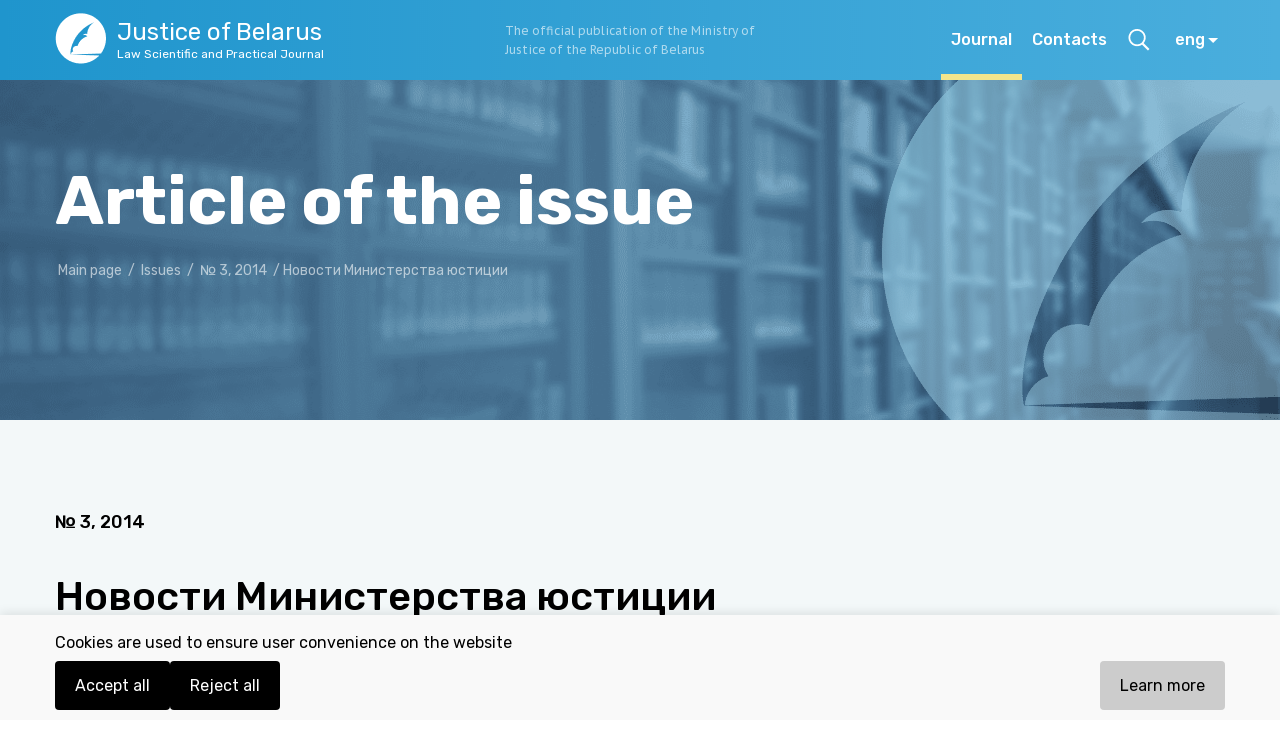

--- FILE ---
content_type: text/html; charset=utf-8
request_url: https://justbel.info/en/journal/articles/963
body_size: 13368
content:
<!DOCTYPE html><html lang="en"><head><link rel="preconnect" href="https://fonts.gstatic.com" crossorigin /><meta name="viewport" content="width=device-width"/><meta charSet="utf-8"/><title>Юстиция Беларуси - юридический научно-практический журнал</title><meta name="keywords" content=""/><meta name="description" content=""/><link rel="preconnect" href="https://fonts.gstatic.com"/><script type="text/javascript" src="/scripts/redirect-to-https.js"></script><meta name="next-head-count" content="9"/><link rel="preload" href="/_next/static/css/ab10e54d2f101303.css" as="style"/><link rel="stylesheet" href="/_next/static/css/ab10e54d2f101303.css" data-n-g=""/><link rel="preload" href="/_next/static/css/48ecbce3564573aa.css" as="style"/><link rel="stylesheet" href="/_next/static/css/48ecbce3564573aa.css" data-n-p=""/><noscript data-n-css=""></noscript><script defer="" nomodule="" src="/_next/static/chunks/polyfills-5cd94c89d3acac5f.js"></script><script src="/_next/static/chunks/webpack-c53cf5b4a74992b6.js" defer=""></script><script src="/_next/static/chunks/framework-d5d37a8f37f0392d.js" defer=""></script><script src="/_next/static/chunks/main-9050e84e0c442d73.js" defer=""></script><script src="/_next/static/chunks/pages/_app-8d89359b5f65ff6d.js" defer=""></script><script src="/_next/static/chunks/1322-adc062f5379822f2.js" defer=""></script><script src="/_next/static/chunks/4000-9c85ce58ce50c249.js" defer=""></script><script src="/_next/static/chunks/pages/journal/articles/%5Bid%5D-d344863e8b1cd769.js" defer=""></script><script src="/_next/static/8mexdCnvQi1aiNElvkHVy/_buildManifest.js" defer=""></script><script src="/_next/static/8mexdCnvQi1aiNElvkHVy/_ssgManifest.js" defer=""></script><script src="/_next/static/8mexdCnvQi1aiNElvkHVy/_middlewareManifest.js" defer=""></script><style data-styled="" data-styled-version="5.3.3">.lhgBIq a{color:#2F9ED2;font-size:16px;line-height:26px;font-family:Rubik,sans-serif;font-style:normal;font-weight:normal;position:relative;z-index:3;}/*!sc*/
.lhgBIq a:hover{color:#007EBA;cursor:pointer;}/*!sc*/
@media (max-width:620px){}/*!sc*/
data-styled.g1[id="BasicLink__Wrapper-sc-g2u0sn-0"]{content:"lhgBIq,"}/*!sc*/
.hEZvVh{font-weight:bold;font-size:68px;line-height:120%;margin-bottom:10px;}/*!sc*/
@media (max-width:768px){.hEZvVh{font-size:48px;}}/*!sc*/
@media (max-width:620px){.hEZvVh{font-size:38px;}}/*!sc*/
data-styled.g2[id="Banner__H1-sc-jvergi-0"]{content:"hEZvVh,"}/*!sc*/
.eWwiea{width:100%;padding:80px 0 210px 0;position:relative;background-image:url(/_next/static/images/logoBig-755d1b95112e1bfcf6c8137babfcb63b.png),url(/_next/static/images/banner-2d326effe51e552e8e1b34449baba148.png);background-size:auto,cover;overflow:hidden;background-position:right bottom,right bottom;background-repeat:no-repeat,no-repeat;z-index:2;}/*!sc*/
@media (max-width:1170px){.eWwiea{background-image:url(/_next/static/images/logoSmall-181516df4c76e049bb1557bf66629c2c.png),url(/_next/static/images/banner-2d326effe51e552e8e1b34449baba148.png);background-size:contain,cover;min-height:300px;}}/*!sc*/
@media (max-width:620px){.eWwiea{background-image:url(/_next/static/images/banner-2d326effe51e552e8e1b34449baba148.png);background-size:cover;background-position:center;background-repeat:no-repeat;max-height:350px;padding:20px 0 40px 0;}}/*!sc*/
@media print{.eWwiea{display:none;}}/*!sc*/
.eWwiea .img{position:absolute;right:0;bottom:0;z-index:2;}/*!sc*/
data-styled.g3[id="Banner__BannerContainer-sc-jvergi-1"]{content:"eWwiea,"}/*!sc*/
.kUBifR{color:#FFFFFF;display:-webkit-box;display:-webkit-flex;display:-ms-flexbox;display:flex;-webkit-flex-direction:column;-ms-flex-direction:column;flex-direction:column;height:100%;-webkit-box-pack:center;-webkit-justify-content:center;-ms-flex-pack:center;justify-content:center;}/*!sc*/
@media (max-width:620px){.kUBifR{padding:0 20px;display:-webkit-box;display:-webkit-flex;display:-ms-flexbox;display:flex;-webkit-flex-direction:column;-ms-flex-direction:column;flex-direction:column;-webkit-box-pack:start;-webkit-justify-content:flex-start;-ms-flex-pack:start;justify-content:flex-start;margin-top:20px;}}/*!sc*/
.kUBifR .crumbs{margin-top:20px;color:#fff;font-size:14px;line-height:19px;color:rgba(255,255,255,0.6);width:764px;}/*!sc*/
@media (max-width:1170px){.kUBifR .crumbs{width:483px;}}/*!sc*/
@media (max-width:620px){.kUBifR .crumbs{margin-top:0;width:320px;}}/*!sc*/
.kUBifR .crumbs a{-webkit-text-decoration:none;text-decoration:none;color:#fff;color:rgba(255,255,255,0.6);font-size:14px;line-height:19px;}/*!sc*/
.kUBifR .crumbs a:hover{color:rgba(255,255,255,1);}/*!sc*/
.kUBifR .crumbs span{padding:0 3px;}/*!sc*/
.kUBifR h2{font-weight:500;font-size:36px;line-height:120%;margin-bottom:20px;}/*!sc*/
@media (max-width:1170px){.kUBifR h2{font-size:24px;margin-bottom:25px;}}/*!sc*/
@media (max-width:620px){.kUBifR h2{font-size:24px;padding-right:50px;}}/*!sc*/
.kUBifR a{padding-top:20px;font-size:18px;color:rgba(255,255,255,0.6);-webkit-text-decoration:none;text-decoration:none;}/*!sc*/
.kUBifR a:hover{color:rgba(255,255,255,1);}/*!sc*/
.kUBifR a span{margin-left:5px;}/*!sc*/
data-styled.g4[id="Banner__Content-sc-jvergi-2"]{content:"kUBifR,"}/*!sc*/
.gZWven{padding:55px 0 30px 0;color:#FFFFFF;font-size:14px;font-family:'PT Sans Caption',sans-serif;position:relative;z-index:5;background-image:url(/_next/static/images/pattern5-9e30b938a637fc81c354e8147c59e864.svg),linear-gradient(90.04deg,#1F95CD 0.1%,#4AAEDD 99.8%);background-position:center top;}/*!sc*/
@media (max-width:620px){.gZWven{padding:63px 0 40px;z-index:5;}}/*!sc*/
@media print{.gZWven{display:none;}}/*!sc*/
data-styled.g5[id="Footer__FooterWrapper-sc-1kxm72g-0"]{content:"gZWven,"}/*!sc*/
.hwPZpF{position:relative;top:-80px;}/*!sc*/
@media (max-width:1170px){.hwPZpF{margin:28px 0 0 0;top:-80px;top:-50px;}}/*!sc*/
@media (max-width:620px){.hwPZpF{top:0;}}/*!sc*/
.hwPZpF .video{width:100%;max-width:337px;height:auto;border:1px solid rgba(255,255,255,0.5);border-radius:8px;overflow:hidden;font-size:12px;background-color:rgba(255,255,255,0.1);}/*!sc*/
@media (max-width:620px){.hwPZpF .video{max-width:100%;margin:0 auto;}}/*!sc*/
.hwPZpF .video .widget__3_day_forecast__container--fIiek{font-size:10px;}/*!sc*/
.hwPZpF .video img{width:30px;}/*!sc*/
.hwPZpF .video .widget__city_name--cjaTg{font-size:16px;}/*!sc*/
.hwPZpF .video .widget__hour_forecast__title--d1jWV{font-size:14px;}/*!sc*/
.hwPZpF .video .widget__hour_forecast_wrapper--zuvNV{height:80px;font-size:10px;}/*!sc*/
.hwPZpF .video .widget__hour_forecast_img--WxHaz{height:30px;}/*!sc*/
.hwPZpF .video .widget__hour_forecast_wind_text--sh1u7{font-size:10px;}/*!sc*/
.hwPZpF .video .widget__container--h6aEb{padding:10px;color:#fff;background-color:#0A92D2;font-family:'PT Sans Caption',sans-serif;}/*!sc*/
.hwPZpF .video .widget__header{background-color:rgba(0,0,0,0.2);padding:8px 12px;font-weight:bold;border-bottom:1px solid rgba(255,255,255,0.3);}/*!sc*/
.hwPZpF .video .widget__body{padding:10px;display:-webkit-box;display:-webkit-flex;display:-ms-flexbox;display:flex;-webkit-flex-direction:column;-ms-flex-direction:column;flex-direction:column;-webkit-align-items:center;-webkit-box-align:center;-ms-flex-align:center;align-items:center;-webkit-box-pack:center;-webkit-justify-content:center;-ms-flex-pack:center;justify-content:center;}/*!sc*/
.hwPZpF .video .widget__footer--DJPoo{display:none;}/*!sc*/
.hwPZpF .video .widget__3_day_forecast_grid--vJlBV{font-size:10px;}/*!sc*/
.hwPZpF .icons{display:-webkit-box;display:-webkit-flex;display:-ms-flexbox;display:flex;-webkit-align-items:center;-webkit-box-align:center;-ms-flex-align:center;align-items:center;margin-top:10px;}/*!sc*/
.hwPZpF .icons .socialNet{padding:0 20px;border-right:1px solid rgba(255,255,255,0.5);cursor:pointer;}/*!sc*/
.hwPZpF .icons .socialNet:last-child{border-right:none;}/*!sc*/
data-styled.g7[id="Footer__Social-sc-1kxm72g-2"]{content:"hwPZpF,"}/*!sc*/
.dUXruJ{margin-top:-40px;margin-bottom:20px;}/*!sc*/
@media (max-width:1170px){.dUXruJ{margin-top:0px;margin-bottom:0;}}/*!sc*/
@media (max-width:620px){.dUXruJ{margin-top:40px;margin-bottom:0;}}/*!sc*/
@media (max-width:620px){.dUXruJ p span{width:320px;display:block;margin-bottom:8px;padding-left:20px;}}/*!sc*/
@media (max-width:620px){.dUXruJ p span:last-child{margin-bottom:0;}}/*!sc*/
.dUXruJ p a,.dUXruJ p a:visited{color:inherit;}/*!sc*/
@media (max-width:620px){.dUXruJ .spanBorder{display:none;}}/*!sc*/
data-styled.g8[id="Footer__Comment-sc-1kxm72g-3"]{content:"dUXruJ,"}/*!sc*/
.bjKAVT{font-style:normal;font-weight:500;font-size:16px;line-height:20px;-webkit-text-decoration:none;text-decoration:none;color:#ffffff;cursor:pointer;display:-webkit-box;display:-webkit-flex;display:-ms-flexbox;display:flex;height:100%;-webkit-align-items:center;-webkit-box-align:center;-ms-flex-align:center;align-items:center;}/*!sc*/
data-styled.g11[id="MenuLink__A-sc-1whp04c-0"]{content:"bjKAVT,"}/*!sc*/
.gZGndi{position:relative;text-align:left;display:block;}/*!sc*/
@media (max-width:620px){.gZGndi{display:none;}}/*!sc*/
.gZGndi .selectlink-control{position:relative;padding:18px;cursor:pointer;color:white;font-family:Rubik;font-style:normal;font-weight:500;font-size:16px;line-height:20px;margin-right:53px;}/*!sc*/
.gZGndi .MuiSelect-iconOutlined{right:0;}/*!sc*/
.gZGndi .MuiListItem-gutters{padding-left:22px;padding-right:22px;}/*!sc*/
.gZGndi .myA{color:white;font-family:Rubik;font-style:normal;font-weight:500;font-size:16px;line-height:20px;height:35px;}/*!sc*/
.gZGndi .MuiOutlinedInput-input{padding:5px 14px;}/*!sc*/
.gZGndi .buVwkR .MuiSelect-iconOutlined{top:6px;}/*!sc*/
.etNNjd{position:relative;text-align:left;display:block;}/*!sc*/
@media (max-width:620px){.etNNjd{display:block;}}/*!sc*/
.etNNjd .selectlink-control{position:relative;padding:5px 18px 5px 0;cursor:pointer;color:black;font-family:Rubik;font-style:normal;font-weight:500;font-size:16px;line-height:20px;margin-right:53px;}/*!sc*/
.etNNjd .MuiSelect-iconOutlined{right:0;}/*!sc*/
.etNNjd .MuiListItem-gutters{padding-left:22px;padding-right:22px;}/*!sc*/
.etNNjd .myA{color:white;font-family:Rubik;font-style:normal;font-weight:500;font-size:16px;line-height:20px;height:35px;}/*!sc*/
.etNNjd .MuiOutlinedInput-input{padding:5px 14px;}/*!sc*/
.etNNjd .buVwkR .MuiSelect-iconOutlined{top:6px;}/*!sc*/
data-styled.g13[id="MainNav__LangLink-sc-1ae1g24-1"]{content:"gZGndi,etNNjd,"}/*!sc*/
@media (max-width:1170px){.hsRZOU .MuiOutlinedInput-root{margin:0 50px 0 0;}}/*!sc*/
.hsRZOU *,.hsRZOU *:before,.hsRZOU *:after{-webkit-text-decoration:none;text-decoration:none;color:white;}/*!sc*/
.hsRZOU .MuiOutlinedInput-notchedOutline{border:none;}/*!sc*/
.hsRZOU .MuiSelect-iconOutlined{top:10px;}/*!sc*/
.hsRZOU .MuiSelect-select:focus{background-color:inherit;}/*!sc*/
.hsRZOU .MuiSelect-icon{color:black;}/*!sc*/
.hsRZOU .MuiSelect-outlined.MuiSelect-outlined{padding-right:20px;}/*!sc*/
data-styled.g14[id="MainNav__MyFormControl-sc-1ae1g24-2"]{content:"hsRZOU,"}/*!sc*/
.gHqVEk{position:relative;z-index:5;height:100%;background:#F3F8F9;background:#F3F8F9;margin-top:-70px;padding:0;display:-webkit-box;display:-webkit-flex;display:-ms-flexbox;display:flex;-webkit-flex-direction:column;-ms-flex-direction:column;flex-direction:column;-webkit-box-flex:1;-webkit-flex-grow:1;-ms-flex-positive:1;flex-grow:1;}/*!sc*/
@media (max-width:1170px){.gHqVEk{background:#F3F8F9;}}/*!sc*/
@media (max-width:768px){.gHqVEk{background:#F3F8F9;}}/*!sc*/
@media (max-width:620px){.gHqVEk{background:#FFFFFF;background:#F3F8F9;}}/*!sc*/
@media (max-width:560px){}/*!sc*/
data-styled.g20[id="MainLayout__Main-sc-1hq0s3q-0"]{content:"gHqVEk,"}/*!sc*/
.hWCncA{display:-webkit-box;display:-webkit-flex;display:-ms-flexbox;display:flex;-webkit-flex-direction:column;-ms-flex-direction:column;flex-direction:column;-webkit-box-pack:justify;-webkit-justify-content:space-between;-ms-flex-pack:justify;justify-content:space-between;-webkit-align-items:stretch;-webkit-box-align:stretch;-ms-flex-align:stretch;align-items:stretch;min-height:100vh;max-height:100%;}/*!sc*/
.hWCncA .wrapper{height:100%;display:-webkit-box;display:-webkit-flex;display:-ms-flexbox;display:flex;-webkit-box-flex:1;-webkit-flex-grow:1;-ms-flex-positive:1;flex-grow:1;-webkit-flex-direction:column;-ms-flex-direction:column;flex-direction:column;}/*!sc*/
.hWCncA .wrapper .mainContainer{display:-webkit-box;display:-webkit-flex;display:-ms-flexbox;display:flex;-webkit-flex-direction:column;-ms-flex-direction:column;flex-direction:column;-webkit-box-pack:start;-webkit-justify-content:flex-start;-ms-flex-pack:start;justify-content:flex-start;-webkit-box-flex:1;-webkit-flex-grow:1;-ms-flex-positive:1;flex-grow:1;}/*!sc*/
data-styled.g21[id="MainLayout__Wrapper-sc-1hq0s3q-1"]{content:"hWCncA,"}/*!sc*/
.lfnXXZ{background:#FFFFFF;border-radius:2px;font-size:16px;line-height:26px;cursor:pointer;border:1px solid #040921;padding:14px 32px;color:#111111;outline:none;display:-webkit-box;display:-webkit-flex;display:-ms-flexbox;display:flex;-webkit-box-pack:center;-webkit-justify-content:center;-ms-flex-pack:center;justify-content:center;-webkit-align-items:center;-webkit-box-align:center;-ms-flex-align:center;align-items:center;}/*!sc*/
.lfnXXZ:hover{color:#0A92D2;border:1px solid #0A92D2;}/*!sc*/
.lfnXXZ img{margin-right:8px;}/*!sc*/
data-styled.g24[id="FuncButton-sc-1jzdkk7-0"]{content:"lfnXXZ,"}/*!sc*/
.jFdntU{background:transparent;border-radius:2px;font-size:16px;line-height:26px;font-weight:normal;cursor:pointer;border:1px solid white;padding:12px 18px;color:#FFFFFF;outline:none;display:-webkit-box;display:-webkit-flex;display:-ms-flexbox;display:flex;-webkit-box-pack:start;-webkit-justify-content:flex-start;-ms-flex-pack:start;justify-content:flex-start;-webkit-align-items:center;-webkit-box-align:center;-ms-flex-align:center;align-items:center;text-align:left;}/*!sc*/
.jFdntU:hover{background:#0A92D2;}/*!sc*/
.jFdntU img{margin-right:12px;display:block;}/*!sc*/
data-styled.g26[id="WithPicBannerButton-sc-27dvd8-1"]{content:"jFdntU,"}/*!sc*/
.gjLYcV{font-style:normal;font-weight:normal;width:870px;padding:90px 0 100px;}/*!sc*/
@media (max-width:1170px){.gjLYcV{width:769px;}}/*!sc*/
@media (max-width:770px){.gjLYcV{width:619px;}}/*!sc*/
@media (max-width:620px){.gjLYcV{width:320px;padding:50px 0 100px 20px;}}/*!sc*/
.gjLYcV p{font-weight:normal;font-size:18px;line-height:26px;margin-bottom:32px;}/*!sc*/
data-styled.g27[id="id__Wrapper-sc-1aijga1-0"]{content:"gjLYcV,"}/*!sc*/
.djxGMW{font-style:normal;font-weight:500;font-size:18px;line-height:24px;margin-bottom:16px;}/*!sc*/
data-styled.g28[id="id__Num-sc-1aijga1-1"]{content:"djxGMW,"}/*!sc*/
.iQWxos{font-size:14px;line-height:16px;margin-bottom:40px;}/*!sc*/
.iQWxos span{text-transform:uppercase;font-size:12px;}/*!sc*/
.iQWxos .br{display:none;}/*!sc*/
@media (max-width:620px){.iQWxos .br{display:block;}}/*!sc*/
.iQWxos .crumb{border-right:1px solid rgba(17,17,17,0.15);padding:0 10px;}/*!sc*/
.iQWxos .crumb:first-child{margin-left:-10px;}/*!sc*/
.iQWxos .crumb:last-child{padding-right:10px;border-right:none;}/*!sc*/
data-styled.g29[id="id__Crumbs-sc-1aijga1-2"]{content:"iQWxos,"}/*!sc*/
.dMxlTH{font-style:normal;font-weight:500;font-size:40px;line-height:46px;margin-bottom:24px;}/*!sc*/
@media (max-width:1170px){.dMxlTH{font-size:32px;line-height:40px;}}/*!sc*/
@media (max-width:620px){.dMxlTH{font-size:28px;line-height:34px;}}/*!sc*/
data-styled.g30[id="id__H2-sc-1aijga1-3"]{content:"dMxlTH,"}/*!sc*/
.iaXCVi{margin-bottom:32px;}/*!sc*/
data-styled.g31[id="id__P-sc-1aijga1-4"]{content:"iaXCVi,"}/*!sc*/
.SBiTS{width:370px;font-size:18px;background:#30A7DF;padding:15px 20px 14px 20px;margin-bottom:72px;}/*!sc*/
@media (max-width:1170px){.SBiTS{width:300px;padding:11px;}}/*!sc*/
@media (max-width:620px){.SBiTS{width:320px;padding:11px;margin-bottom:32px;}}/*!sc*/
.SBiTS img{margin-right:25px;}/*!sc*/
@media (max-width:1170px){.SBiTS img{width:85px;height:40px;margin-right:12px;}}/*!sc*/
data-styled.g32[id="id__NewWithPicBannerButton-sc-1aijga1-5"]{content:"SBiTS,"}/*!sc*/
</style><style data-href="https://fonts.googleapis.com/css2?family=PT+Sans+Caption:wght@400;700&display=swap">@font-face{font-family:'PT Sans Caption';font-style:normal;font-weight:400;font-display:swap;src:url(https://fonts.gstatic.com/l/font?kit=0FlMVP6Hrxmt7-fsUFhlFXNIlpcqfg&skey=3b791ca205af4a6f&v=v20) format('woff')}@font-face{font-family:'PT Sans Caption';font-style:normal;font-weight:700;font-display:swap;src:url(https://fonts.gstatic.com/l/font?kit=0FlJVP6Hrxmt7-fsUFhlFXNIlpcSwSrUSA&skey=dca78bc6106fe068&v=v20) format('woff')}@font-face{font-family:'PT Sans Caption';font-style:normal;font-weight:400;font-display:swap;src:url(https://fonts.gstatic.com/s/ptsanscaption/v20/0FlMVP6Hrxmt7-fsUFhlFXNIlpcadw_xYS2ix0YK.woff2) format('woff2');unicode-range:U+0460-052F,U+1C80-1C8A,U+20B4,U+2DE0-2DFF,U+A640-A69F,U+FE2E-FE2F}@font-face{font-family:'PT Sans Caption';font-style:normal;font-weight:400;font-display:swap;src:url(https://fonts.gstatic.com/s/ptsanscaption/v20/0FlMVP6Hrxmt7-fsUFhlFXNIlpcafg_xYS2ix0YK.woff2) format('woff2');unicode-range:U+0301,U+0400-045F,U+0490-0491,U+04B0-04B1,U+2116}@font-face{font-family:'PT Sans Caption';font-style:normal;font-weight:400;font-display:swap;src:url(https://fonts.gstatic.com/s/ptsanscaption/v20/0FlMVP6Hrxmt7-fsUFhlFXNIlpcadA_xYS2ix0YK.woff2) format('woff2');unicode-range:U+0100-02BA,U+02BD-02C5,U+02C7-02CC,U+02CE-02D7,U+02DD-02FF,U+0304,U+0308,U+0329,U+1D00-1DBF,U+1E00-1E9F,U+1EF2-1EFF,U+2020,U+20A0-20AB,U+20AD-20C0,U+2113,U+2C60-2C7F,U+A720-A7FF}@font-face{font-family:'PT Sans Caption';font-style:normal;font-weight:400;font-display:swap;src:url(https://fonts.gstatic.com/s/ptsanscaption/v20/0FlMVP6Hrxmt7-fsUFhlFXNIlpcaeg_xYS2ixw.woff2) format('woff2');unicode-range:U+0000-00FF,U+0131,U+0152-0153,U+02BB-02BC,U+02C6,U+02DA,U+02DC,U+0304,U+0308,U+0329,U+2000-206F,U+20AC,U+2122,U+2191,U+2193,U+2212,U+2215,U+FEFF,U+FFFD}@font-face{font-family:'PT Sans Caption';font-style:normal;font-weight:700;font-display:swap;src:url(https://fonts.gstatic.com/s/ptsanscaption/v20/0FlJVP6Hrxmt7-fsUFhlFXNIlpcSwSrkQQ-v7XwDg99l.woff2) format('woff2');unicode-range:U+0460-052F,U+1C80-1C8A,U+20B4,U+2DE0-2DFF,U+A640-A69F,U+FE2E-FE2F}@font-face{font-family:'PT Sans Caption';font-style:normal;font-weight:700;font-display:swap;src:url(https://fonts.gstatic.com/s/ptsanscaption/v20/0FlJVP6Hrxmt7-fsUFhlFXNIlpcSwSrkSA-v7XwDg99l.woff2) format('woff2');unicode-range:U+0301,U+0400-045F,U+0490-0491,U+04B0-04B1,U+2116}@font-face{font-family:'PT Sans Caption';font-style:normal;font-weight:700;font-display:swap;src:url(https://fonts.gstatic.com/s/ptsanscaption/v20/0FlJVP6Hrxmt7-fsUFhlFXNIlpcSwSrkQg-v7XwDg99l.woff2) format('woff2');unicode-range:U+0100-02BA,U+02BD-02C5,U+02C7-02CC,U+02CE-02D7,U+02DD-02FF,U+0304,U+0308,U+0329,U+1D00-1DBF,U+1E00-1E9F,U+1EF2-1EFF,U+2020,U+20A0-20AB,U+20AD-20C0,U+2113,U+2C60-2C7F,U+A720-A7FF}@font-face{font-family:'PT Sans Caption';font-style:normal;font-weight:700;font-display:swap;src:url(https://fonts.gstatic.com/s/ptsanscaption/v20/0FlJVP6Hrxmt7-fsUFhlFXNIlpcSwSrkTA-v7XwDgw.woff2) format('woff2');unicode-range:U+0000-00FF,U+0131,U+0152-0153,U+02BB-02BC,U+02C6,U+02DA,U+02DC,U+0304,U+0308,U+0329,U+2000-206F,U+20AC,U+2122,U+2191,U+2193,U+2212,U+2215,U+FEFF,U+FFFD}</style><style data-href="https://fonts.googleapis.com/css2?family=Rubik:wght@400;500;600;700&display=swap">@font-face{font-family:'Rubik';font-style:normal;font-weight:400;font-display:swap;src:url(https://fonts.gstatic.com/l/font?kit=iJWZBXyIfDnIV5PNhY1KTN7Z-Yh-B4i1Uw&skey=cee854e66788286d&v=v31) format('woff')}@font-face{font-family:'Rubik';font-style:normal;font-weight:500;font-display:swap;src:url(https://fonts.gstatic.com/l/font?kit=iJWZBXyIfDnIV5PNhY1KTN7Z-Yh-NYi1Uw&skey=cee854e66788286d&v=v31) format('woff')}@font-face{font-family:'Rubik';font-style:normal;font-weight:600;font-display:swap;src:url(https://fonts.gstatic.com/l/font?kit=iJWZBXyIfDnIV5PNhY1KTN7Z-Yh-2Y-1Uw&skey=cee854e66788286d&v=v31) format('woff')}@font-face{font-family:'Rubik';font-style:normal;font-weight:700;font-display:swap;src:url(https://fonts.gstatic.com/l/font?kit=iJWZBXyIfDnIV5PNhY1KTN7Z-Yh-4I-1Uw&skey=cee854e66788286d&v=v31) format('woff')}@font-face{font-family:'Rubik';font-style:normal;font-weight:400;font-display:swap;src:url(https://fonts.gstatic.com/s/rubik/v31/iJWKBXyIfDnIV7nErXyw023e1Ik.woff2) format('woff2');unicode-range:U+0600-06FF,U+0750-077F,U+0870-088E,U+0890-0891,U+0897-08E1,U+08E3-08FF,U+200C-200E,U+2010-2011,U+204F,U+2E41,U+FB50-FDFF,U+FE70-FE74,U+FE76-FEFC,U+102E0-102FB,U+10E60-10E7E,U+10EC2-10EC4,U+10EFC-10EFF,U+1EE00-1EE03,U+1EE05-1EE1F,U+1EE21-1EE22,U+1EE24,U+1EE27,U+1EE29-1EE32,U+1EE34-1EE37,U+1EE39,U+1EE3B,U+1EE42,U+1EE47,U+1EE49,U+1EE4B,U+1EE4D-1EE4F,U+1EE51-1EE52,U+1EE54,U+1EE57,U+1EE59,U+1EE5B,U+1EE5D,U+1EE5F,U+1EE61-1EE62,U+1EE64,U+1EE67-1EE6A,U+1EE6C-1EE72,U+1EE74-1EE77,U+1EE79-1EE7C,U+1EE7E,U+1EE80-1EE89,U+1EE8B-1EE9B,U+1EEA1-1EEA3,U+1EEA5-1EEA9,U+1EEAB-1EEBB,U+1EEF0-1EEF1}@font-face{font-family:'Rubik';font-style:normal;font-weight:400;font-display:swap;src:url(https://fonts.gstatic.com/s/rubik/v31/iJWKBXyIfDnIV7nMrXyw023e1Ik.woff2) format('woff2');unicode-range:U+0460-052F,U+1C80-1C8A,U+20B4,U+2DE0-2DFF,U+A640-A69F,U+FE2E-FE2F}@font-face{font-family:'Rubik';font-style:normal;font-weight:400;font-display:swap;src:url(https://fonts.gstatic.com/s/rubik/v31/iJWKBXyIfDnIV7nFrXyw023e1Ik.woff2) format('woff2');unicode-range:U+0301,U+0400-045F,U+0490-0491,U+04B0-04B1,U+2116}@font-face{font-family:'Rubik';font-style:normal;font-weight:400;font-display:swap;src:url(https://fonts.gstatic.com/s/rubik/v31/iJWKBXyIfDnIV7nDrXyw023e1Ik.woff2) format('woff2');unicode-range:U+0307-0308,U+0590-05FF,U+200C-2010,U+20AA,U+25CC,U+FB1D-FB4F}@font-face{font-family:'Rubik';font-style:normal;font-weight:400;font-display:swap;src:url(https://fonts.gstatic.com/s/rubik/v31/iJWKBXyIfDnIV7nPrXyw023e1Ik.woff2) format('woff2');unicode-range:U+0100-02BA,U+02BD-02C5,U+02C7-02CC,U+02CE-02D7,U+02DD-02FF,U+0304,U+0308,U+0329,U+1D00-1DBF,U+1E00-1E9F,U+1EF2-1EFF,U+2020,U+20A0-20AB,U+20AD-20C0,U+2113,U+2C60-2C7F,U+A720-A7FF}@font-face{font-family:'Rubik';font-style:normal;font-weight:400;font-display:swap;src:url(https://fonts.gstatic.com/s/rubik/v31/iJWKBXyIfDnIV7nBrXyw023e.woff2) format('woff2');unicode-range:U+0000-00FF,U+0131,U+0152-0153,U+02BB-02BC,U+02C6,U+02DA,U+02DC,U+0304,U+0308,U+0329,U+2000-206F,U+20AC,U+2122,U+2191,U+2193,U+2212,U+2215,U+FEFF,U+FFFD}@font-face{font-family:'Rubik';font-style:normal;font-weight:500;font-display:swap;src:url(https://fonts.gstatic.com/s/rubik/v31/iJWKBXyIfDnIV7nErXyw023e1Ik.woff2) format('woff2');unicode-range:U+0600-06FF,U+0750-077F,U+0870-088E,U+0890-0891,U+0897-08E1,U+08E3-08FF,U+200C-200E,U+2010-2011,U+204F,U+2E41,U+FB50-FDFF,U+FE70-FE74,U+FE76-FEFC,U+102E0-102FB,U+10E60-10E7E,U+10EC2-10EC4,U+10EFC-10EFF,U+1EE00-1EE03,U+1EE05-1EE1F,U+1EE21-1EE22,U+1EE24,U+1EE27,U+1EE29-1EE32,U+1EE34-1EE37,U+1EE39,U+1EE3B,U+1EE42,U+1EE47,U+1EE49,U+1EE4B,U+1EE4D-1EE4F,U+1EE51-1EE52,U+1EE54,U+1EE57,U+1EE59,U+1EE5B,U+1EE5D,U+1EE5F,U+1EE61-1EE62,U+1EE64,U+1EE67-1EE6A,U+1EE6C-1EE72,U+1EE74-1EE77,U+1EE79-1EE7C,U+1EE7E,U+1EE80-1EE89,U+1EE8B-1EE9B,U+1EEA1-1EEA3,U+1EEA5-1EEA9,U+1EEAB-1EEBB,U+1EEF0-1EEF1}@font-face{font-family:'Rubik';font-style:normal;font-weight:500;font-display:swap;src:url(https://fonts.gstatic.com/s/rubik/v31/iJWKBXyIfDnIV7nMrXyw023e1Ik.woff2) format('woff2');unicode-range:U+0460-052F,U+1C80-1C8A,U+20B4,U+2DE0-2DFF,U+A640-A69F,U+FE2E-FE2F}@font-face{font-family:'Rubik';font-style:normal;font-weight:500;font-display:swap;src:url(https://fonts.gstatic.com/s/rubik/v31/iJWKBXyIfDnIV7nFrXyw023e1Ik.woff2) format('woff2');unicode-range:U+0301,U+0400-045F,U+0490-0491,U+04B0-04B1,U+2116}@font-face{font-family:'Rubik';font-style:normal;font-weight:500;font-display:swap;src:url(https://fonts.gstatic.com/s/rubik/v31/iJWKBXyIfDnIV7nDrXyw023e1Ik.woff2) format('woff2');unicode-range:U+0307-0308,U+0590-05FF,U+200C-2010,U+20AA,U+25CC,U+FB1D-FB4F}@font-face{font-family:'Rubik';font-style:normal;font-weight:500;font-display:swap;src:url(https://fonts.gstatic.com/s/rubik/v31/iJWKBXyIfDnIV7nPrXyw023e1Ik.woff2) format('woff2');unicode-range:U+0100-02BA,U+02BD-02C5,U+02C7-02CC,U+02CE-02D7,U+02DD-02FF,U+0304,U+0308,U+0329,U+1D00-1DBF,U+1E00-1E9F,U+1EF2-1EFF,U+2020,U+20A0-20AB,U+20AD-20C0,U+2113,U+2C60-2C7F,U+A720-A7FF}@font-face{font-family:'Rubik';font-style:normal;font-weight:500;font-display:swap;src:url(https://fonts.gstatic.com/s/rubik/v31/iJWKBXyIfDnIV7nBrXyw023e.woff2) format('woff2');unicode-range:U+0000-00FF,U+0131,U+0152-0153,U+02BB-02BC,U+02C6,U+02DA,U+02DC,U+0304,U+0308,U+0329,U+2000-206F,U+20AC,U+2122,U+2191,U+2193,U+2212,U+2215,U+FEFF,U+FFFD}@font-face{font-family:'Rubik';font-style:normal;font-weight:600;font-display:swap;src:url(https://fonts.gstatic.com/s/rubik/v31/iJWKBXyIfDnIV7nErXyw023e1Ik.woff2) format('woff2');unicode-range:U+0600-06FF,U+0750-077F,U+0870-088E,U+0890-0891,U+0897-08E1,U+08E3-08FF,U+200C-200E,U+2010-2011,U+204F,U+2E41,U+FB50-FDFF,U+FE70-FE74,U+FE76-FEFC,U+102E0-102FB,U+10E60-10E7E,U+10EC2-10EC4,U+10EFC-10EFF,U+1EE00-1EE03,U+1EE05-1EE1F,U+1EE21-1EE22,U+1EE24,U+1EE27,U+1EE29-1EE32,U+1EE34-1EE37,U+1EE39,U+1EE3B,U+1EE42,U+1EE47,U+1EE49,U+1EE4B,U+1EE4D-1EE4F,U+1EE51-1EE52,U+1EE54,U+1EE57,U+1EE59,U+1EE5B,U+1EE5D,U+1EE5F,U+1EE61-1EE62,U+1EE64,U+1EE67-1EE6A,U+1EE6C-1EE72,U+1EE74-1EE77,U+1EE79-1EE7C,U+1EE7E,U+1EE80-1EE89,U+1EE8B-1EE9B,U+1EEA1-1EEA3,U+1EEA5-1EEA9,U+1EEAB-1EEBB,U+1EEF0-1EEF1}@font-face{font-family:'Rubik';font-style:normal;font-weight:600;font-display:swap;src:url(https://fonts.gstatic.com/s/rubik/v31/iJWKBXyIfDnIV7nMrXyw023e1Ik.woff2) format('woff2');unicode-range:U+0460-052F,U+1C80-1C8A,U+20B4,U+2DE0-2DFF,U+A640-A69F,U+FE2E-FE2F}@font-face{font-family:'Rubik';font-style:normal;font-weight:600;font-display:swap;src:url(https://fonts.gstatic.com/s/rubik/v31/iJWKBXyIfDnIV7nFrXyw023e1Ik.woff2) format('woff2');unicode-range:U+0301,U+0400-045F,U+0490-0491,U+04B0-04B1,U+2116}@font-face{font-family:'Rubik';font-style:normal;font-weight:600;font-display:swap;src:url(https://fonts.gstatic.com/s/rubik/v31/iJWKBXyIfDnIV7nDrXyw023e1Ik.woff2) format('woff2');unicode-range:U+0307-0308,U+0590-05FF,U+200C-2010,U+20AA,U+25CC,U+FB1D-FB4F}@font-face{font-family:'Rubik';font-style:normal;font-weight:600;font-display:swap;src:url(https://fonts.gstatic.com/s/rubik/v31/iJWKBXyIfDnIV7nPrXyw023e1Ik.woff2) format('woff2');unicode-range:U+0100-02BA,U+02BD-02C5,U+02C7-02CC,U+02CE-02D7,U+02DD-02FF,U+0304,U+0308,U+0329,U+1D00-1DBF,U+1E00-1E9F,U+1EF2-1EFF,U+2020,U+20A0-20AB,U+20AD-20C0,U+2113,U+2C60-2C7F,U+A720-A7FF}@font-face{font-family:'Rubik';font-style:normal;font-weight:600;font-display:swap;src:url(https://fonts.gstatic.com/s/rubik/v31/iJWKBXyIfDnIV7nBrXyw023e.woff2) format('woff2');unicode-range:U+0000-00FF,U+0131,U+0152-0153,U+02BB-02BC,U+02C6,U+02DA,U+02DC,U+0304,U+0308,U+0329,U+2000-206F,U+20AC,U+2122,U+2191,U+2193,U+2212,U+2215,U+FEFF,U+FFFD}@font-face{font-family:'Rubik';font-style:normal;font-weight:700;font-display:swap;src:url(https://fonts.gstatic.com/s/rubik/v31/iJWKBXyIfDnIV7nErXyw023e1Ik.woff2) format('woff2');unicode-range:U+0600-06FF,U+0750-077F,U+0870-088E,U+0890-0891,U+0897-08E1,U+08E3-08FF,U+200C-200E,U+2010-2011,U+204F,U+2E41,U+FB50-FDFF,U+FE70-FE74,U+FE76-FEFC,U+102E0-102FB,U+10E60-10E7E,U+10EC2-10EC4,U+10EFC-10EFF,U+1EE00-1EE03,U+1EE05-1EE1F,U+1EE21-1EE22,U+1EE24,U+1EE27,U+1EE29-1EE32,U+1EE34-1EE37,U+1EE39,U+1EE3B,U+1EE42,U+1EE47,U+1EE49,U+1EE4B,U+1EE4D-1EE4F,U+1EE51-1EE52,U+1EE54,U+1EE57,U+1EE59,U+1EE5B,U+1EE5D,U+1EE5F,U+1EE61-1EE62,U+1EE64,U+1EE67-1EE6A,U+1EE6C-1EE72,U+1EE74-1EE77,U+1EE79-1EE7C,U+1EE7E,U+1EE80-1EE89,U+1EE8B-1EE9B,U+1EEA1-1EEA3,U+1EEA5-1EEA9,U+1EEAB-1EEBB,U+1EEF0-1EEF1}@font-face{font-family:'Rubik';font-style:normal;font-weight:700;font-display:swap;src:url(https://fonts.gstatic.com/s/rubik/v31/iJWKBXyIfDnIV7nMrXyw023e1Ik.woff2) format('woff2');unicode-range:U+0460-052F,U+1C80-1C8A,U+20B4,U+2DE0-2DFF,U+A640-A69F,U+FE2E-FE2F}@font-face{font-family:'Rubik';font-style:normal;font-weight:700;font-display:swap;src:url(https://fonts.gstatic.com/s/rubik/v31/iJWKBXyIfDnIV7nFrXyw023e1Ik.woff2) format('woff2');unicode-range:U+0301,U+0400-045F,U+0490-0491,U+04B0-04B1,U+2116}@font-face{font-family:'Rubik';font-style:normal;font-weight:700;font-display:swap;src:url(https://fonts.gstatic.com/s/rubik/v31/iJWKBXyIfDnIV7nDrXyw023e1Ik.woff2) format('woff2');unicode-range:U+0307-0308,U+0590-05FF,U+200C-2010,U+20AA,U+25CC,U+FB1D-FB4F}@font-face{font-family:'Rubik';font-style:normal;font-weight:700;font-display:swap;src:url(https://fonts.gstatic.com/s/rubik/v31/iJWKBXyIfDnIV7nPrXyw023e1Ik.woff2) format('woff2');unicode-range:U+0100-02BA,U+02BD-02C5,U+02C7-02CC,U+02CE-02D7,U+02DD-02FF,U+0304,U+0308,U+0329,U+1D00-1DBF,U+1E00-1E9F,U+1EF2-1EFF,U+2020,U+20A0-20AB,U+20AD-20C0,U+2113,U+2C60-2C7F,U+A720-A7FF}@font-face{font-family:'Rubik';font-style:normal;font-weight:700;font-display:swap;src:url(https://fonts.gstatic.com/s/rubik/v31/iJWKBXyIfDnIV7nBrXyw023e.woff2) format('woff2');unicode-range:U+0000-00FF,U+0131,U+0152-0153,U+02BB-02BC,U+02C6,U+02DA,U+02DC,U+0304,U+0308,U+0329,U+2000-206F,U+20AC,U+2122,U+2191,U+2193,U+2212,U+2215,U+FEFF,U+FFFD}</style></head><body><div id="__next" data-reactroot=""><div class="MainLayout__Wrapper-sc-1hq0s3q-1 hWCncA"><div class="wrapper"><div class="header"><div> </div><div class="Header_header__Bdwn_"><div class="container"><div class="Header_nav__TnHpC"><div><a class="Logo_logo__RaStJ" href="/en"><div class="Logo_img__Ey3K_"><img src="/img/logo.png" alt=""/></div><div class="Logo_content__Bwr6f"><h2>Justice of Belarus<!-- --> </h2><p>Law Scientific and Practical Journal</p></div></a></div><div class="Header_content__PX6gW"><p>The official publication of the Ministry
of Justice of the Republic of  Belarus
</p></div><div class="Header_menu__pmY2L"><nav class="MainNav_nav__cXsmm"><div class="MainNav_navLinks__uB14R"><div class="MainNav_link__DQMk8"><a class="MenuLink__A-sc-1whp04c-0 bjKAVT"> <!-- -->Journal<!-- --> </a><div class="MainNav_active__QWWWZ"> </div></div><div class="MainNav_link__DQMk8"><a class="MenuLink__A-sc-1whp04c-0 bjKAVT">Contacts</a><div class="MainNav_underline__YY2J8"> </div></div></div><div class="MainNav_linkSearch__BxmHk"><img src="/img/icons/loop.png" alt="loop"/><div class="MainNav_underline__YY2J8"> </div></div><div class="MainNav__LangLink-sc-1ae1g24-1 gZGndi"><div class="MainNav__LangLink-sc-1ae1g24-1 etNNjd"><div class="MuiFormControl-root MainNav__MyFormControl-sc-1ae1g24-2 hsRZOU"><div class="MuiInputBase-root MuiOutlinedInput-root MuiInputBase-formControl"><div class="MuiSelect-root MuiSelect-select MuiSelect-selectMenu MuiSelect-outlined MuiInputBase-input MuiOutlinedInput-input" tabindex="0" role="button" aria-haspopup="listbox" aria-labelledby="demo-simple-select-outlined-label demo-simple-select-outlined" id="demo-simple-select-outlined"><a class="myA" href="/en/journal/articles/963">eng</a></div><input value="en" aria-hidden="true" tabindex="-1" class="MuiSelect-nativeInput"/><svg class="MuiSvgIcon-root MuiSelect-icon MuiSelect-iconOutlined" focusable="false" viewBox="0 0 24 24" aria-hidden="true"><path d="M7 10l5 5 5-5z"></path></svg><fieldset aria-hidden="true" style="padding-left:8px" class="jss1 MuiOutlinedInput-notchedOutline"><legend class="jss2" style="width:0.01px"><span>&#8203;</span></legend></fieldset></div></div></div></div><div class="MainNav_search__mddZg" tabindex="0"></div></nav><div class="Burger_burger__cUOW6"><img src="/img/elements/burger.png" alt=""/></div></div></div></div></div><div class="Banner__BannerContainer-sc-jvergi-1 eWwiea"><div class="container"><div class="Banner__Content-sc-jvergi-2 kUBifR"><div><h1 class="Banner__H1-sc-jvergi-0 hEZvVh">Article of the issue </h1><div class="crumbs"><span class="BasicLink__Wrapper-sc-g2u0sn-0 lhgBIq"><a target="_self" rel="noreferrer" href="/en">Main page</a></span><span>/</span><span class="BasicLink__Wrapper-sc-g2u0sn-0 lhgBIq"><a target="_self" rel="noreferrer" href="/en/journal/archive?year=2026">Issues</a></span><span>/</span><span class="BasicLink__Wrapper-sc-g2u0sn-0 lhgBIq"><a target="_self" rel="noreferrer" href=" /journal/archive/211?year=2014">№ 3, 2014</a></span><span>/</span>Новости Министерства юстиции</div></div></div></div></div></div><div class="mainContainer"><div class="MainLayout__Main-sc-1hq0s3q-0 gHqVEk"><div class="container"><div class="id__Wrapper-sc-1aijga1-0 gjLYcV"><div class="id__Num-sc-1aijga1-1 djxGMW">№ <!-- -->3<!-- -->, <!-- -->2014</div><div class="id__Crumbs-sc-1aijga1-2 iQWxos"></div><h2 class="id__H2-sc-1aijga1-3 dMxlTH">Новости Министерства юстиции</h2><p class="id__P-sc-1aijga1-4 iaXCVi"></p><button class="WithPicBannerButton-sc-27dvd8-1 id__NewWithPicBannerButton-sc-1aijga1-5 jFdntU SBiTS"><img src="/img/belkioskLogo.png" alt=""/> Купить журнал <br/>в электронном виде</button><button class="FuncButton-sc-1jzdkk7-0 lfnXXZ"><img src="/img/elements/arrowBack.png" alt=""/>Назад</button></div></div></div></div></div><div class="footer"><div class="Footer__FooterWrapper-sc-1kxm72g-0 gZWven"><div class="container"><div class="Footer_logo2__eWEcH"><div><a class="Logo_logo__RaStJ" href="/en"><div class="Logo_img__Ey3K_"><img src="/img/logo.png" alt=""/></div><div class="Logo_content__Bwr6f"><h2>Justice of Belarus<!-- --> </h2><p>Law Scientific and Practical Journal</p></div></a></div></div><div class="Footer_footerInfo__d0veS"><div class="Footer_footerInfoText__SXSsT"><div class="Footer_contacts__eBiOZ"><span>220004, Republic of Belarus, Minsk, st. Kalvariyskaya, 1-703</span><span>Monday - Friday<!-- -->: 09:00-18:00 <br/>13:00-14:00 (lunch break)</span></div><div class="Footer_journal__MmQhT"><ul><span>Journal</span><li><a href="/en/journal/about">About</a></li><li><a href="/en/journal/archive?year=2026">Issues</a></li><li><a href="/en/journal/authors-tips">Requirements to articles</a></li><li><a href="/en/journal/ethics-tips">Publication Ethics</a></li><li><a href="/en/journal/authors">Our authors</a></li></ul></div><div class="Footer_commercial__0Ip53"><ul><span>Contacts</span><li><a href="/en/contacts">Contacts</a></li></ul></div></div><div class="Footer__Social-sc-1kxm72g-2 hwPZpF"><div class="video"><div id="widget__pogoda" data-city_id="26851" aria-label="Прогноз погоды"></div><link href="https://pogoda.by/assets/static/widget/widget.css" rel="stylesheet"/><script src="https://pogoda.by/assets/static/widget/widget.js" defer=""></script></div><div class="icons"><div class="socialNet"><a target="_blank" href="https://www.facebook.com/justbelinfo/"><img src="/img/icons/facebook.png" alt=""/></a></div><div class="socialNet"><a target="_blank" href="https://www.instagram.com/justbel.info"><img src="/img/icons/instagram.png" alt=""/></a></div></div></div></div><div class="Footer__Comment-sc-1kxm72g-3 dUXruJ"><p><span>© <!-- -->2026<!-- --> <!-- -->Justice of Belarus</span> <span class="spanBorder">| </span><a href="https://core.justbel.info/ActiveContent/ImageFiles/pdf/polozenie_o_politike_personalnych_dannich.pdf" target="_blank">Personal Data Processing Policy</a></p></div></div></div></div></div></div><script id="__NEXT_DATA__" type="application/json">{"props":{"pageProps":{"data":{"article":{"id":963,"addedDate":"2014-05-16T07:01:46.623Z","title":"Новости Министерства юстиции","body":"","preview":"","rubricId":516,"numberId":211,"theBest":false},"number":{"id":211,"oldId":1,"name":null,"description":null,"addedDate":"0001-01-01T00:00:00.000Z","year":2014,"month":3,"numberName":null,"numberNameBy":null},"rubric":{"id":516,"addedDate":"0001-01-01T00:00:00.000Z","title":"В МИНИСТЕРСТВЕ ЮСТИЦИИ","numberId":211},"authors":[],"hasFile":true,"tags":[]},"__lang":"en","__namespaces":{"common":{"header":{"logo":{"title":"Justice of Belarus","description":"Law Scientific and Practical Journal"},"description":"The official publication of the Ministry\nof Justice of the Republic of  Belarus\n","menu":{"journal":"Journal","faq":"FAQ","contacts":"Contacts"},"more":"More about"},"titleText":"The law scientific and practical journal \"Justice of Belarus\" has been published since May 1998 and is the official publication of the Ministry of Justice of the Republic of  Belarus. Practicing lawyers and legal scholars speak on the pages of the journal on topical issues of legislation improvement, law enforcement and development of legal science.","newBanner":{"title":"New issue of the journal \"Justice of Belarus\"","description":"","more":"More about","buy":"Buy an e-copy of the issue"},"articles":{"title":"New issue of month","all":"all articles of the issue"},"numbers":{"year":"date of its foundation","issues":"published issues","authors":"regular authors","articles":"published articles"},"links":{"1":"The Official Internet Portal of the President of the Republic of Belarus","2":"Council of Ministers of the Republic of Belarus","3":"National Legal Internet Portal of the Republic of Belarus","4":"Ministry of Justice of the Republic of Belarus","5":"The Notary Chamber of Belarus","6":"The National Center for Electronic Services","7":"Unified State Register of Legal Entities and Individual Entrepreneurs","8":"Belarusian Republican Bar Association","9":"Information portal about mediation","10":"Archives of Belarus","11":"The National Center of Legislation and Legal Information of the Republic of Belarus","12":"Children's Legal Web Portal","13":"The Operations and Analysis Center under the President of the Republic of Belarus","14":"The unified portal of e-services","15":"Legal forum of Belarus","16":"Belarusian Republican Union of Lawyers","17":"Information retrieval system \"ETALON-ONLINE\"","18":"Official website of the Republic of Belarus","title":"Links to government resources"},"footer":{"address":"220004, Republic of Belarus, Minsk, st. Kalvariyskaya, 1-703","workingHours":"Working hours","days":"Monday - Friday","lunchTime":"13:00-14:00 (lunch break)","about":"About","issues":"Issues","forAuthors":"Requirements to articles","ethicsTips":"Publication Ethics","authors":"Our authors","chefTelFooter":"+375 (17) 200-22-58 – Chief Editor","managingTelFooter":"+375 (17) 276-00-68 – Managing Editor","video":"Следите за нами в социальных сетях"},"archive":{"searchArticles":"Search Articles","placeholder":"Enter keywords","buttonText":"Back to issues","buy1":"Buy an e-copy","buy2":"of the issue"},"termsOfUseOfMaterials1":"Personal Data Processing Policy","spamAdv":{"attention":"ATTENTION!","p1":"SMS messages and phone calls to business entities whose contact phone numbers are published on the website of the journal 'Justice of Belarus' with offers of goods, works, or services are considered advertising under the advertising legislation.","p2":"Such advertising is allowed only with the written consent of the business entity (Law of the Republic of Belarus dated May 10, 2007 No. 225-Z 'On Advertising').","p3":"Violation of advertising legislation by the advertiser, advertising producer, or distributor ","p3_1":"entails administrative liability.","btnText":"Acknowledged"}},"faq":{"text1":"Здесь вы можете проверить наличие публикации вашего объявления.","text2":"Результаты поиска","text3":"Результатов не найдено","main":{"find":{"title":"Найти объявление","placeholderUNP":"Введите 9-значный номер УНП","errorUnp":"Введите данные!","description1":"Не помните УНП? ","description2":"Используйте ","linkName":"Расширенный поиск","fio":"Фамилия ИП или Наименование юрлица, партии, общественного объединения","placeholderFIO":"Ромашка","date1":"Дата публикации","date2":"Дата ликвидации","params":{"1":"Все","2":"Исключённые","3":"В процессе ликвидации","4":"Отмена решения о ликвидации"},"button":"Найти"},"send":{"1":"О ликвидации","2":"Об уменьшении уставного фонда","3":"О регистрации (изменении названия)","4":"Часто задаваемые вопросы","title":"Подать объявление","3_1":"О регистрации","3_2":"Oб изменении названия","3_3":"О регистрации (на опубликование сведений о государственной регистрации)","3_4":"О регистрации (на опубликование сведений oб изменении названия)","commonSteps":{"0":"Заключить договор","1":"Обратиться в регорган","2":"Оплатить объявление","3":"Заполнить форму заявки","4":"Проверить объявление","1text1":"Обратиться в свой регистрирующий орган (исполком) в отдел ликвидации с заявлением о ликвидации (прекращении деятельности) и квитанцией об оплате.","1text2":"Все необходимые данные для объявления будут направлены регистрирующим органом в редакцию автоматически.","button":"Нормативные правовые акты"},"readMore":"Читать далее ","turn":"Свернуть","onlineTitle":"Заполнение онлайн-заявки","onlineTitle__":"Заполнение онлайн-формы для заключения договора","onlineTitle_":"Онлайн-заявка","online":{"common":{"IP":"Индивидуальный предприниматель","LastNameIP":"Фамилия ИП","LastNameIPError":"Вы забыли указать фамилию","NameIP":"Имя ИП","NameIpError":"Вы забыли указать имя","max100":"Максимум 100 символов","max300":"Максимум 300 символов","max500":"Максимум 500 символов","max1000":"Максимум 1000 символов","ThirdNameIP":"Отчество ИП","FIOLiq":"ФИО ликвидатора (председателя ликвидационной комиссии, наименование юридического лица, назначенного ликвидатором)","FIOLiqError":"Вы забыли указать ФИО ликвидатора","FIOPlaceholder":"Иванов Иван Иванович","UNP":"Регистрационный номер (УНП)","UNPError":"Вы забыли указать регистрационный номер","UNPError2":"Регистрационный номер должен состоять из 9 цифр (в редких случаях используются и буквы)","addressLiq":"Адрес ликвидатора (ликвидационной комиссии)","addressError":"Вы забыли указать адрес","addressPlaceholder":"220004, Гродненская область, Лидский район, г. Лида, ул. Ленина, 15-2","tel":"Номер телефона ликвидатора с кодом","telError":"Вы забыли указать хотя бы один контактный номер телeфона","time":"Время обращения кредиторов и заинтересованных лиц (график приёма)","pr":"Претензии принимаются в течение","prAdditionMonths":"месяцев со дня публикации","prAdditionDays":"дней со дня публикации","checkNumber":"Номер кассового чека (квитанции, платёжного поручения)","checkNumberAlert1":"Внимательно проверьте дату кассового чека","checkNumberAlert2":"Внимательно проверьте номер кассового чека","checkNumberAlert3":"Внимательно проверьте дату оплаты","checkNumberConfirm":"Подтвердите номер кассового чека","date":"Дата оплаты","1dateConfirm":"Подтвердите дату оплаты","checkbox1":"Подтверждаю, что все данные, указанные мной, достоверны, и несу полную ответственность за неточности и ошибки, допущенные при заполнении данной формы","checkbox2":"В состав ликвидационной комиссии включены представители государственных органов","button":"Отправить","success":"Успешно отправлено!","certificateRegistrationNumber":"Номер свидетельства о государственной регистрации","certificateRegistrationNumber_":"Номер свидетельства о государственной регистрации (до внесения изменений в название)","courtName":"Наименование суда, принявшего решение о ликвидации субъекта хозяйствования","courtNameError":"Вы забыли указать наименование суда, принявшего решение о ликвидации субъекта хозяйствования","courtNameIP":"Наименование суда, принявшего решение о прекращении деятельности субъекта хозяйствования","liquidationStartDate":"Дата начала процедуры ликвидации (прекращения деятельности)"}},"liq":{"titleText":"Порядок опубликования сведений о ликвидации (прекращении деятельности) субъектов хозяствования не применяется при опубликовании информации по делам об экономической несостоятельности (банкротстве)","menu":{"1":"Ликвидация по собственному решению","2":"Ликвидация по решению суда","3":"Ликвидация политической партии, общественного объединения, их союза (ассоциации), религиозной организации, третейского суда"},"footerText":"Публикация сведений о ликвидации (прекращении деятельности) субъектов хозяйствования, политических партий, общественных объединений, их союзов (ассоциаций), религиозных организаций, третейских судов, коллегий адвокатов, адвокатских бюро осуществляется ликвидационной комиссией (ликвидатором), индивидуальным предпринимателем в соответствии ","liqOwn":{"online":{"1":{"1":"Дата решения о прекращении деятельности","2":"Место жительства ИП","alert":"Внимание! Изменился порядок подачи объявлений! Обратитесь в свой регистрирующий орган."},"2":{"1":"Полное наименование юридического лица","2":"Дата и номер решения о прекращении деятельности","4":"Адрес ликвидатора (ликвидационной комиссии)","title":"Юридическое лицо","1Error":"Вы забыли указать наименование юридического лица","2error1":"Вы забыли указать дату решения о прекращении деятельности","2error11":"Вы забыли указать дату","2error2":"Вы забыли указать номер решения о прекращении деятельности"}}},"liqCourt":{"online":{"1":{"1":"Дата и номер решения о ликвидации","2":"Дата начала процедуры прекращения деятельности"},"2":{"1":"Полное наименование юридического лица","2":"Дата и номер решения о ликвидации","3":"Дата и номер решения суда о ликвидации субъекта хозяйствования","4":"Дата вступления в силу решения суда о прекращении деятельности субъекта хозяйствования","5":"Дата вступления в силу решения суда о ликвидации субъекта хозяйствования","6":"Дата начала процедуры ликвидации","22":"Дата и номер решения суда о прекращении деятельности суъекта хозяйствования","title":"Юридическое лицо, политическая партия, общественное объединение, их союз (ассоциация)"}}},"liqParts":{"online":{"1":{"1":"Полное наименование политической партии,общественного объединения,их союза (ассоциации)","2":"Дата и номер решения о прекращении деятельности"}}}},"fond":{"title":"Объявление об уменьшении уставного фонда","online":{"1":"Полное наименование хозяйственного общества","2":"Дата и номер решения об уменьшении размера уставного фонда","3":"Новый размер уставного фонда","4":"Контактное лицо","5":"Адрес","6":"Номер телефона с кодом","7":"Время обращения заинтересованных лиц (график приёма)","8":"дней с момента публикации","1error":"Вы забыли указать наименование хозяйственного общества","3error1":"Вы забыли указать номер решения об уменьшении уставного фонда","3error2":"Вы забыли указать «Новый размер уставного фонда»","3error3":"В качестве размера уставного фонда должно быть либо целое число, либо дробное (разделитель \"точка\"). Пример: 444333 или 3434.3434","4error":"Вы забыли указать контактное лицо"}},"reg":{"0":"Старое полное наименование общественного объединения, политической партии, их союза (ассоциации)","1":"Контактный номер телефона (с кодом)","2":"Полное наименование общественного объединения, политической партии,их союза (ассоциации)","3":"ФИО (полностью) заказчика","4":"Адрес заказчика","5":"Номер телефона заказчика","6":"Почтовый адрес, на который мы вышлем договор и счет","7":"Должность заказчика","8":"Вы забыли указать номер свидетельства о государственной регистрации","9":"Реквизиты документа об оплате публикации","10":"Дата государственной регистрации","title":"Онлайн-форма для заключения договора","0error":"Вы забыли указать старое полное наименование общественного объединения, политической партии, их союза (ассоциации)","1error":"Вы забыли указать контактный номер телефона","2_1":"Полное наименование","2_2":"Новое название (полное)","2_3":"Новое название (сокращенное)","2_4":"Полное название","2_5":"Сокращенное название","2_6":"Старое название","2error":"Вы забыли указать полное наименование общественного объединения, политической партии, их союза (ассоциации)","2error1":"Вы забыли указать новое полное наименование общественного объединения, политической партии, их союза (ассоциации)","2_error":"Вы забыли указать сокращенное наименование общественного объединения, политической партии, их союза (ассоциации)","2_error1":"Вы забыли указать новое сокращенное наименование общественного объединения, политической партии, их союза (ассоциации)","3error":"Вы забыли указать ФИО (полностью) заказчика","4_":"Юридический адрес (место нахождения руководящего органа)","4error":"Вы забыли указать адрес заказчика","4error_":"Вы забыли указать юридический адрес (место нахождения руководящего органа)","5_":"Номер телефона","5__":"Номер телефона (с кодом)","5error1":"Вы забыли указать номер телефона заказчика","5error2":"Вы забыли указать номер телефона","6_1":"Юридический адрес (место нахождения руководящего органа)","7error":"Вы забыли указать должность заказчика","9error":"Вы забыли указать реквизиты документа об оплате публикации","10_1":"Дата государственной регистрации (до внесения изменений в название)","10error":"Вы забыли указать дату государственной регистрации","text1":"Договор и счет будут высланы на указанный вами адрес на следующий рабочий день после запроса.","text2":"! Обращаем внимание, что при некорректном (неполном) заполнении полей формы, документы высланы не будут.","button":"Отправить форму"}}},"results":{"tableName1":{"1":"Наименование юрлица, политической партии, общественного объединения (ФИО ИП)","2":"Регистрационный номер \n(УНП)","4":"Дата и номер решения о ликвидации (прекращении деятельности)","5":"Дата начала процедуры ликвидации (прекращения деятельности)","7":"ФИО ликвидатора (председателя ликвидационной комиссии, наименование юрлица, назначенного ликвидатором)","8":"Адрес ликвидатора (председателя ликвидационной комиссии)","9":"Телефон ликвидатора (председателя ликвидационной комиссии)","10":"Время обращения (график приёма)","11":"Срок принятия претензий с момента опубликования (месяцев)","12":"Дата опубликования сведений о ликвидации (прекращения деятельности)","13":"Текущее состояние","title":"Объявления о ликвидации (прекращении деятельности)"},"tableName2":{"1":"Наименование юридического лица","2":"УНП","3":"Дата и номер решения об уменьшении уставного фонда","4":"Контактное лицо","5":"Адрес","6":"Телефон","7":"Время обращения (график приёма)","8":"Срок принятия претензий с момента опубликования, дней","9":"Дата опубликования сведений об уменьшении уставного фонда","10":"Новый размер уставного фонда, руб.","title":"Объявления об уменьшении размера уставного фонда"},"tableName3":{"1":"Полное название","2":"Сокращенное название","3":"Регистрационный номер (УНП)","4":"Дата государственной регистрации","5":"Номер свидетельства о государственной регистрации","6":"Юридический адрес (место нахождения руководящего органа)","7":"Номер телефона","8":"Номер кассового чека (квитанции, платежного поручения)","9":"Дата опубликования сведений о регистрации","title":"Объявления о регистрации"},"tableName4":{"1":"Старое название","2":"Новое название (полное)","3":"Новое название (сокращенное)","4":"Регистрационный номер (УНП)","5":"Дата государственной регистрации (до внесения изменений в название)","6":"Номер свидетельства о государственной регистрации (до внесения изменений в название)","7":"Юридический адрес (место нахождения руководящего органа)","8":"Номер телефона (с кодом)","9":"Номер кассового чека (квитанции, платежного поручения)","10":"Дата опубликования сведений об изменении названия","title":"Объявления об изменении названия"},"tableName5":{"1":"Наименование юрлица, политической партии, общественного объединения (ФИО ИП)","2":"Регистрационный номер \n(УНП)","3":"Наименование суда, принявшего решение о ликвидации (прекращении деятельности) субъекта хозяйствования","4":"Дата и номер решения суда о ликвидации (прекращении деятельности) субъекта хозяйствования","5":"Дата начала процедуры ликвидации (прекращения деятельности)","6":"Дата вступления в силу решения суда о ликвидации (прекращении деятельности) субъекта хозяйствования","7":"ФИО ликвидатора (председателя ликвидационной комиссии, наименование юрлица, назначенного ликвидатором)","8":"Адрес ликвидатора (председателя ликвидационной комиссии)","9":"Телефон ликвидатора (председателя ликвидационной комиссии)","10":"Время обращения (график приёма)","11":"Срок принятия претензий с момента опубликования (месяцев)","12":"Дата опубликования сведений о ликвидации (прекращения деятельности)","13":"Текущее состояние","title":"Объявления о ликвидации (прекращении деятельности) по решению суда"},"link1":"Запросить подробную информацию о субъекте из ЕГР","link2":"Запросить акт выполненных работ","button":"Распечатать"},"act":{"1":"Регистрационный номер (перечислите через запятую, в случае наличия нескольких УНП)","2":"Контактный номер телефона","3":"Индекс","4":"Область","5":"Район","6":"Город","7":"Улица","8":"Дом","9":"Квартира","title":"Запросить акт выполненных работ","1error":"Регистрационный номер должен состоять из 9 цифр (в редких случаяхиспользуются и буквы)","2error":"Вы забыли указать номер телефона","3error":"Вы забыли указать индекс","6error":"Вы забыли указать город","7error":"Вы забыли указать улицу","8error":"Вы забыли указать номер дома","footer1":"Акт выполненных работ будет выслан на указанный вами адрес на следующий рабочий день после запроса.","footer2":"Если у вас остались вопросы, свяжитесь, пожалуйста, с нами по телефону: +375 (17) 306-53-69 или +375 (17) 200-02-46.","button":"Отправить запрос"}},"contacts":{"title":"Contacts","address":"220004, Republic of Belarus, Minsk, st. Kalvariyskaya, 1-703","workingHours":"Working hours","days":"Monday - Friday","lunchTime":"13:00-14:00 (lunch break)","chefEditor":"Chief Editor - Sushkina Svetlana Viktorovna","chefTel":"Tel: +375 (17) 200-22-58","managingEditor":"Managing Editor - Yolkina Irina Sergeevna","managingTel":"Tel: +375 (17) 276-00-68","telFax":"Phone / Fax:"},"cookies":{"title":"Cookies are used to ensure user convenience on the website","btnLeft1":"Accept all","btnLeft2":"Reject all","btnRight1":"Learn more","btnRight2":"Save settings","heading":"Cookie preferences","paragraphs":{"1":"Cookies are text files stored in the user's browser on a computer (or mobile device) when visiting a website to record their actions. These files allow the site to remember choices or settings made during previous visits, such as language selection.","2":"The purpose of processing cookies is to enhance user convenience and improve the functionality of the website.","4":"Disabling functional or statistical cookies may affect the proper functioning of the website.","title1":"Technical (essential) cookies","description1":"Cookies categorized as 'Essential (technical)' are stored in your browser as they are necessary for the core functions of the website.","activated":"Always active","title2":"Functional cookies","description2":"Cookies in this category enable a personalized user experience and are set in response to actions taken by the data subject. These cookies support services like site search and translation into different languages. Disabling them may affect their performance.","activate":"Activate","title3":"Statistical cookies","description3":"These cookies help analyze how you use the website. They will only be stored with your prior consent. Disabling them will prevent the collection of user preferences and website traffic analysis."}}}},"__N_SSP":true},"page":"/journal/articles/[id]","query":{"id":"963"},"buildId":"8mexdCnvQi1aiNElvkHVy","isFallback":false,"gssp":true,"locale":"en","locales":["ru","en","by"],"defaultLocale":"ru","scriptLoader":[]}</script></body></html>

--- FILE ---
content_type: application/javascript; charset=UTF-8
request_url: https://justbel.info/_next/static/chunks/pages/journal/archive-5f44fa7a800008bd.js
body_size: 3998
content:
(self.webpackChunk_N_E=self.webpackChunk_N_E||[]).push([[8776],{2975:function(e,i,n){"use strict";n.d(i,{N:function(){return t}});var t=n(8099).ZP.div.withConfig({displayName:"paginationStyles__PaginationWrapper",componentId:"sc-1ajdqc7-0"})(["display:flex;justify-content:flex-end;align-items:center;margin-top:30px;margin-bottom:",";@media (max-width:620px){justify-content:center;}.MuiPaginationItem-icon{color:#4AAEDD;}li{border-radius:4px;}.MuiPaginationItem-page.Mui-selected{background-color:#4AAEDD;color:white;}.MuiPaginationItem-rounded{background:",";font-family:Rubik;font-style:normal;font-weight:normal;font-size:16px;line-height:26px;}.MuiPaginationItem-icon{font-size:1.7rem;}"],(function(e){return e.authors&&"95px"}),(function(e){return e.grey&&"white"}))},4969:function(e,i,n){"use strict";n.r(i),n.d(i,{Journals:function(){return S},NewFuncButton:function(){return B},Title:function(){return F},__N_SSP:function(){return _},default:function(){return T}});var t=n(3413),r=n(4e3),a=n(3226),c=n(8099),o=n(9273),l=n(1166);var s=n(9749);function d(e){return function(e){if(Array.isArray(e))return(0,l.Z)(e)}(e)||function(e){if("undefined"!==typeof Symbol&&null!=e[Symbol.iterator]||null!=e["@@iterator"])return Array.from(e)}(e)||(0,s.Z)(e)||function(){throw new TypeError("Invalid attempt to spread non-iterable instance.\nIn order to be iterable, non-array objects must have a [Symbol.iterator]() method.")}()}var u=n(5657),h=n(6168),x=n(5332),p=n(8014),m=function(e){var i=e.data,n=e.small,t=void 0!==n&&n,r=e.en,a=void 0!==r&&r,c=(0,h.useState)(i.years),o=c[0],l=c[1];(0,h.useEffect)((function(){i.years.includes(i.year)||l([i.year].concat(d(i.years)))}),[]);var s=(0,x.useRouter)();return(0,p.jsx)(g,{en:a,children:(0,p.jsx)(f,{small:t,children:o.map((function(e,i){return(0,p.jsxs)("li",{className:e===+s.query.year?"active":"",children:[!s.query.rubricId&&!s.query.rubricTitle&&(0,p.jsx)(u.default,{href:"/journal/archive?year=".concat(e),children:(0,p.jsx)("a",{children:e})}),s.query.rubricId&&(0,p.jsx)(u.default,{href:"/journal/archive?year=".concat(e,"&rubricId=").concat(s.query.rubricId,"&page=1"),children:(0,p.jsx)("a",{children:e})}),s.query.rubricTitle&&(0,p.jsx)(u.default,{href:"/journal/archive?year=".concat(e,"&rubricTitle=").concat(s.query.rubricTitle,"&page=1"),children:(0,p.jsx)("a",{children:e})})]},i)}))})})},g=c.ZP.div.withConfig({displayName:"YearLine__Wrapper",componentId:"sc-ld5cqm-0"})(["@media (max-width:1170px){overflow-x:scroll;height:100%;padding:20px 0;background-color:#fff;margin-bottom:40px;margin-top:",";}::-webkit-scrollbar{height:4px;}::-webkit-scrollbar-thumb{height:50px;background-color:rgba(17,17,17,0.1);border-radius:2px;}"],(function(e){return e.en&&"40px"})),f=c.ZP.ul.withConfig({displayName:"YearLine__Ul",componentId:"sc-ld5cqm-1"})(["display:flex;align-items:center;margin:0 auto;font-family:Rubik,sans-serif;@media (max-width:1170px){width:768px}@media (max-width:768px){width:620px}@media (max-width:620px){width:360px;padding:0 20px;}.active{font-weight:bold;font-size:16px;line-height:24px;position:relative;a{color:#111111;}:after{position:absolute;content:'';width:100%;height:4px;background:#F3E58C;left:0;top:25px;}}li{margin-right:",";display:inline-block;&:last-child{margin-right:0;}a{color:rgba(17,17,17,0.6);}}"],(function(e){return e.small?"32px":"22px"})),j=function(e){var i=e.journal,n=(0,x.useRouter)().locale;return(0,p.jsxs)(y,{en:"en"===n,children:[(0,p.jsx)("img",{src:"https://core.justbel.info/ActiveContent/numbersLogos/".concat(i.year,"_").concat(i.month,".jpg"),alt:"",style:{width:197,height:276}}),"\u2116 ",i.month,", ",i.numberName," ",i.year,(0,p.jsx)(u.default,{href:"/journal/archive/".concat(i.id,"?year=").concat(i.year),children:(0,p.jsx)("a",{children:" "})})]})},y=c.ZP.div.withConfig({displayName:"JournalBlock",componentId:"sc-zvhdef-0"})(["width:",";height:356px;background:#FFFFFF;border-radius:2px;display:flex;flex-direction:column;justify-content:center;align-items:center;margin:2px;font-weight:500;font-size:18px;line-height:24px;position:relative;font-family:Rubik;font-style:normal;@media (max-width:1170px){width:306px;height:356px;}@media (max-width:620px){width:320px;height:356px;}a{display:block;position:absolute;width:100%;height:100%;cursor:pointer;}:hover:after{position:absolute;width:100%;height:2px;bottom:0;background-color:#F3E58C;content:'';}"],(function(e){return e.en?"286px":"280px"})),b=n(4228),v=n(4615),w=n(2044),A=n(4455),N=n(2975),C=n(5698),_=!0;function T(e){var i=e.data,n=e.id,c=e.rubricsData,l=e.rubricArticles,s=e.tags,d=(0,w.Z)().t,u=(0,x.useRouter)(),g=u.push,f=u.query,y=u.locale,b=h.useState(+f.page),_=(0,t.Z)(b,2),T=(_[0],_[1]),E=h.useState(+f.page),L=(0,t.Z)(E,2),M=(L[0],L[1]),Y=h.useState(+f.page),q=(0,t.Z)(Y,2),R=(q[0],q[1]),z=h.useState(+f.page),U=(0,t.Z)(z,2),X=(U[0],U[1]),Q=function(e){var i=e.title.toUpperCase();return"\u0412 \u041c\u0418\u041d\u0418\u0421\u0422\u0415\u0420\u0421\u0422\u0412\u0415 \u042e\u0421\u0422\u0418\u0426\u0418\u0418"===i||"\u0410\u041a\u0422\u0423\u0410\u041b\u042c\u041d\u041e"===i||"\u0410\u041a\u0422\u0423\u0410\u041b\u042c\u041d\u042b\u0419 \u041a\u041e\u041c\u041c\u0415\u041d\u0422\u0410\u0420\u0418\u0419"===i||"\u041d\u041e\u0420\u041c\u041e\u0422\u0412\u041e\u0420\u0427\u0415\u0421\u0422\u0412\u041e"===i||"\u041a\u041e\u041c\u041c\u0415\u041d\u0422\u0410\u0420\u0418\u0419. \u0410\u041d\u0410\u041b\u0418\u0417. \u041c\u041d\u0415\u041d\u0418\u0415"===i||"\u0410\u0420\u0423\u0411\u0415\u0416\u041d\u042b\u0419 \u041e\u041f\u042b\u0422"===i||"\u041c\u0415\u0416\u0414\u0423\u041d\u0410\u0420\u041e\u0414\u041d\u042b\u0419 \u0420\u0410\u0417\u0413\u041e\u0412\u041e\u0420"===i||"\u041a\u0420\u0423\u041f\u041d\u042b\u041c \u041f\u041b\u0410\u041d\u041e\u041c"===i||"\u0421\u0423\u0414\u0415\u0411\u041d\u0410\u042f \u042d\u041a\u0421\u041f\u0415\u0420\u0422\u0418\u0417\u0410 \u0418 \u041a\u0420\u0418\u041c\u0418\u041d\u0410\u041b\u0418\u0421\u0422\u0418\u041a\u0410"===i||"\u0414\u0415\u041b\u041e\u041f\u0420\u041e\u0418\u0417\u0412\u041e\u0414\u0421\u0422\u0412\u041e \u0418 \u0410\u0420\u0425\u0418\u0412\u041d\u041e\u0415 \u0414\u0415\u041b\u041e"===i||"\u0417\u0410\u0413\u0421"===i||"\u041d\u041e\u0422\u0410\u0420\u0418\u0410\u0422"===i||"\u0410\u0414\u0412\u041e\u041a\u0410\u0422\u0423\u0420\u0410"===i||"\u0410\u0414\u0412\u041e\u041a\u0410\u0422\u0421\u041a\u0410\u042f \u041f\u0420\u0410\u041a\u0422\u0418\u041a\u0410"===i||"\u041f\u0420\u0418\u041d\u0423\u0414\u0418\u0422\u0415\u041b\u042c\u041d\u041e\u0415 \u0418\u0421\u041f\u041e\u041b\u041d\u0415\u041d\u0418\u0415"===i||"\u041c\u0415\u0414\u0418\u0410\u0426\u0418\u042f"===i||"\u0414\u0410\u0422\u042b"===i||"\u041c\u0415\u0414\u0418\u0410\u0426\u0418\u042f"===i||"\u041d\u0410\u0428\u0415 \u041d\u0410\u0421\u041b\u0415\u0414\u0418\u0415"===i||"\u0413\u041e\u041b\u041e\u0421\u0410 \u041c\u041e\u041b\u041e\u0414\u042b\u0425"===i||"\u041c\u0410\u041b\u0410\u042f \u0420\u041e\u0414\u0418\u041d\u0410"===i||"\u041f\u0410\u041c\u042f\u0422\u0418 \u041a\u041e\u041b\u041b\u0415\u0413\u0418"===i};return(0,p.jsxs)(r.Z,{grey:!0,search:!0,archive:!0,select:!0,bannerData:"ru"===y||"by"===y?{title:"ru"===y?"\u0410\u0440\u0445\u0438\u0432":"by"===y?"\u0410\u0440\u0445\u0456\u045e":"",crumbs2:{href:"/journal",title:"ru"===y?"\u0416\u0443\u0440\u043d\u0430\u043b":"by"===y?"\u0427\u0430\u0441\u043e\u043f\u0456\u0441":""},articleName:"ru"===y?"\u0410\u0440\u0445\u0438\u0432":"by"===y?"\u0410\u0440\u0445\u0456\u045e":""}:{title:"Issues",crumbs2:{href:"/journal/archive?year=".concat((new Date).getFullYear()),title:"Issues"}},children:[(0,p.jsx)("div",{className:"container",children:(0,p.jsx)(a.I,{inputName:"findArticle",title:d("common:archive.searchArticles"),placeholder:d("common:archive.placeholder"),bgInputWhite:!0,archive:!0,pushAddress:"/journal/archive?year=2020&tag=",tags:s})}),(0,p.jsxs)(I,{en:"en"===y||"by"===y,children:[(0,p.jsx)("div",{className:"container",children:(0,p.jsxs)("div",{className:"secondLine",children:[!f.rubricId&&!f.rubricTitle&&!f.tag&&(0,p.jsxs)(p.Fragment,{children:["ru"===y&&(0,p.jsx)(Z,{children:"\u0420\u0443\u0431\u0440\u0438\u043a\u0438"}),(0,p.jsx)(m,{data:i,activeYear:i.year})]}),f.tag&&(0,p.jsxs)(p.Fragment,{children:[(0,p.jsx)(Z,{en:"en"===y||"by"===y,children:"\u0420\u0443\u0431\u0440\u0438\u043a\u0438"}),(0,p.jsx)(S,{children:(0,p.jsxs)(F,{tag:f.tag,children:[(0,p.jsx)("h2",{children:f.tag.toString().toUpperCase()}),(0,p.jsxs)(B,{onClick:function(){return g("/journal/archive?year=".concat((new Date).getFullYear()))},children:[(0,p.jsx)("img",{src:C,alt:""}),d("common:archive.buttonText")]})]})})]}),f.rubricTitle&&(0,p.jsxs)(p.Fragment,{children:["ru"===y&&(0,p.jsx)(Z,{children:"\u0420\u0443\u0431\u0440\u0438\u043a\u0438"}),(0,p.jsx)(S,{children:(0,p.jsxs)(F,{children:[(0,p.jsx)("h2",{children:f.rubricTitle}),(0,p.jsxs)(B,{onClick:function(){return g("/journal/archive?year=".concat((new Date).getFullYear()))},children:[(0,p.jsx)("img",{src:C,alt:""}),d("common:archive.buttonText")]})]})})]})]})}),(0,p.jsx)("div",{className:"container",children:(0,p.jsxs)("div",{className:"thirdLine",children:["ru"===y&&(0,p.jsx)(o.F,{topics:c.items.filter((function(e){return Q(e)})),year:i.year}),!f.rubricTitle&&!f.tag&&(0,p.jsx)(P,{en:"en"===y||"by"===y,children:i.numbers.map((function(e,i){return(0,p.jsx)(j,{journal:e,id:n},i)}))}),f.rubricTitle&&(0,p.jsxs)(S,{children:[(0,p.jsx)("div",{style:{marginBottom:"32px",marginTop:"30px",marginLeft:"ru"===y?"20px":"0"},children:(0,p.jsx)(m,{data:i,activeYear:i.year})}),(0,p.jsx)(P,{en:"en"===y||"by"===y,children:0!==l.articles.length?l.articles.map((function(e,i){return(0,p.jsx)("div",{style:{margin:"1px"},children:(0,p.jsx)(v.w,{article:e,rubric:f.rubricTitle.toString(),journalData:l})},i)})):(0,p.jsxs)("div",{className:"noArticles",children:["\u043f\u043e \u0442\u0435\u0433\u0443 ",(0,p.jsxs)("b",{children:['"',f.rubricTitle,'"']})," \u0441\u0442\u0430\u0442\u0435\u0439 \u043d\u0435 \u043d\u0430\u0439\u0434\u0435\u043d\u043e"]})}),(0,p.jsx)(D,{children:l.totalArticlesCount>("ru"===y?8:9)&&(0,p.jsx)(N.N,{grey:!0,children:(0,p.jsx)(A.Z,{count:Math.ceil(l.articles.length/("ru"===y?8:9)),page:+f.page,shape:"rounded",onChange:function(e,i){T(i),g("/journal/archive?year=".concat(f.year,"&rubricTitle=").concat(f.rubricTitle,"&page=").concat(i))}})})})]}),f.tag&&(0,p.jsx)(p.Fragment,{children:(0,p.jsxs)(S,{children:[(0,p.jsx)(P,{en:"en"===y||"by"===y,children:0!==l.articles.length?l.articles.map((function(e,i){return(0,p.jsx)("div",{style:{margin:"1px"},children:(0,p.jsx)(v.w,{article:e,rubric:f.tag.toString(),journalData:l})},i)})):(0,p.jsxs)("div",{className:"noArticles",children:["\u043f\u043e \u0442\u0435\u0433\u0443 ",(0,p.jsxs)("b",{children:['"',f.tag,'"']})," \u0441\u0442\u0430\u0442\u0435\u0439 \u043d\u0435 \u043d\u0430\u0439\u0434\u0435\u043d\u043e"]})}),(0,p.jsx)(D,{children:l.totalArticlesCount>8&&(0,p.jsx)(N.N,{grey:!0,children:(0,p.jsx)(A.Z,{count:Math.ceil(l.totalArticlesCount/8),page:+f.page,shape:"rounded",onChange:function(e,i){M(i),g("/journal/archive?year=".concat(f.year,"&tag=").concat(f.tag,"&page=").concat(i))}})})})]})})]})})]}),(0,p.jsxs)(k,{children:["ru"===y&&!f.tag&&(0,p.jsx)("div",{className:"container",children:(0,p.jsx)("div",{className:"rubrics",children:(0,p.jsx)(o.F,{topics:c.items.filter((function(e){return Q(e)})),year:i.year})})}),!f.tag&&(0,p.jsx)(m,{data:i,activeYear:i.year,small:!0,en:"en"===y}),!f.rubricTitle&&!f.tag&&(0,p.jsx)("div",{className:"container",children:(0,p.jsx)(P,{bottom32:!0,en:"en"===y,children:i.numbers.map((function(e,i){return(0,p.jsx)(j,{journal:e,id:n},i)}))})}),f.rubricTitle&&(0,p.jsx)(S,{small:!0,children:(0,p.jsxs)("div",{className:"container",children:[(0,p.jsx)(P,{en:"en"===y,children:0!==l.articles.length?l.articles.map((function(e,i){return(0,p.jsx)("div",{style:{margin:"1px"},children:(0,p.jsx)(v.w,{archive:!0,article:e,rubric:f.rubricTitle.toString(),journalData:l})},i)})):(0,p.jsxs)("div",{className:"noArticles",children:["\u043f\u043e \u0442\u0435\u0433\u0443 ",(0,p.jsxs)("b",{children:['"',f.rubricTitle,'"']})," \u0441\u0442\u0430\u0442\u0435\u0439 \u043d\u0435 \u043d\u0430\u0439\u0434\u0435\u043d\u043e"]})}),(0,p.jsx)(D,{small:!0,children:l.totalArticlesCount>8&&(0,p.jsx)(N.N,{grey:!0,children:(0,p.jsx)(A.Z,{count:Math.ceil(l.totalArticlesCount/8),page:+f.page,shape:"rounded",onChange:function(e,i){R(i),g("/journal/archive?year=".concat(f.year,"&rubricTitle=").concat(f.rubricTitle,"&page=").concat(i))}})})})]})}),f.tag&&(0,p.jsx)(p.Fragment,{children:(0,p.jsxs)("div",{className:"container",children:[(0,p.jsx)(P,{small:!0,bottom32:!0,en:"en"===y,children:0!==l.articles.length?l.articles.map((function(e,i){return(0,p.jsx)("div",{style:{margin:"1px"},children:(0,p.jsx)(v.w,{archive:!0,article:e,rubric:f.tag.toString(),journalData:l})},i)})):(0,p.jsxs)("div",{className:"noArticles",children:["\u043f\u043e \u0442\u0435\u0433\u0443 ",(0,p.jsxs)("b",{children:['"',f.tag,'"']})," \u0441\u0442\u0430\u0442\u0435\u0439 \u043d\u0435 \u043d\u0430\u0439\u0434\u0435\u043d\u043e"]})}),(0,p.jsx)(D,{small:!0,children:l.totalArticlesCount>8&&(0,p.jsx)(N.N,{grey:!0,children:(0,p.jsx)(A.Z,{count:Math.ceil(l.articles.length/8),page:+f.page,shape:"rounded",onChange:function(e,i){X(i),g("/journal/archive?year=".concat(f.year,"&tag=").concat(f.tag,"&page=").concat(i))}})})})]})})]})]})}var I=c.ZP.div.withConfig({displayName:"archive__FullVersion",componentId:"sc-11df0w8-0"})(["@media (max-width:1170px){display:none;}a,a:active,a:hover,a:visited{color:#111111;text-decoration:none;}.secondLine{display:flex;width:100%;margin-top:40px;margin-bottom:",";}.thirdLine{display:flex;margin-bottom:95px;}"],(function(e){return e.en&&"40px"})),k=c.ZP.div.withConfig({displayName:"archive__SimpleVersion",componentId:"sc-11df0w8-1"})(["display:none;margin-bottom:95px;@media (max-width:1170px){display:block;}a,a:active,a:hover,a:visited{color:#111111;text-decoration:none;}.rubrics{margin:40px 0 24px;@media (max-width:1170px){position:relative;z-index:2;}}"]),Z=c.ZP.p.withConfig({displayName:"archive__RubricsTitle",componentId:"sc-11df0w8-2"})(["display:",";min-width:320px;font-weight:500;font-size:16px;line-height:24px;margin-bottom:",";"],(function(e){return e.en&&"none"}),(function(e){return e.rubric?"20px":"40px"})),S=c.ZP.div.withConfig({displayName:"archive__Journals",componentId:"sc-11df0w8-3"})(["display:flex;flex-direction:column;position:relative;z-index:",";width:100%;.yearLine{margin:30px 0 40px;}"],(function(e){return e.small?"0":"2"})),P=c.ZP.div.withConfig({displayName:"archive__JournalBlocks",componentId:"sc-11df0w8-4"})(["display:flex;flex-wrap:wrap;margin-top:",";margin-left:",";margin-left:",";justify-content:",";height:fit-content;b{font-weight:600;}.noArticles{line-height:22px;text-align:center;}@media (max-width:1170px){margin-bottom:20px;width:100%;margin-left:0}@media (max-width:620px){justify-content:center;}"],(function(e){return e.bottom32?"32px":"0px"}),(function(e){return e.small?"0":"20px"}),(function(e){return e.en&&"0"}),(function(e){return e.small?"center ":"flex-start"})),F=c.ZP.div.withConfig({displayName:"archive__Title",componentId:"sc-11df0w8-5"})(["display:flex;justify-content:space-between;margin:0;padding:",";h2{font-weight:500;font-size:30px;line-height:46px;max-width:590px;}@media (max-width:1170px){display:none;}"],(function(e){return e.tag&&"0 0 20px 0"})),B=(0,c.ZP)(b.F).withConfig({displayName:"archive__NewFuncButton",componentId:"sc-11df0w8-6"})(["padding:0 12px;border:1px solid rgba(17,17,17,0.15);color:rgba(17,17,17,0.6);font-size:14px;min-width:257px;max-height:50px;img{margin:0 15px 0 0;}"]),D=c.ZP.div.withConfig({displayName:"archive__PaginationBlock",componentId:"sc-11df0w8-7"})(["display:flex;justify-content:flex-end;margin:30px 0 0 0;@media (max-width:620px){justify-content:center;margin:60px 0 0 0;}"])},7303:function(e,i,n){(window.__NEXT_P=window.__NEXT_P||[]).push(["/journal/archive",function(){return n(4969)}])},5698:function(e){e.exports="[data-uri]"}},function(e){e.O(0,[1322,479,4e3,6189,9774,2888,179],(function(){return i=7303,e(e.s=i);var i}));var i=e.O();_N_E=i}]);

--- FILE ---
content_type: application/javascript; charset=UTF-8
request_url: https://justbel.info/_next/static/chunks/pages/_app-8d89359b5f65ff6d.js
body_size: 15101
content:
(self.webpackChunk_N_E=self.webpackChunk_N_E||[]).push([[2888],{242:function(t,e,n){var r={"./by/about":[8652,8652],"./by/about.json":[8652,8652],"./by/authorTips":[5316,5316],"./by/authorTips.json":[5316,5316],"./by/common":[8002,8002],"./by/common.json":[8002,8002],"./by/contacts":[787,787],"./by/contacts.json":[787,787],"./by/cookies":[7550,7550],"./by/cookies.json":[7550,7550],"./by/ethicTips":[9101,9101],"./by/ethicTips.json":[9101,9101],"./by/faq":[6365,6365],"./by/faq.json":[6365,6365],"./by/journal":[2467,2467],"./by/journal.json":[2467,2467],"./en/about":[9740,9740],"./en/about.json":[9740,9740],"./en/authorTips":[2078,2078],"./en/authorTips.json":[2078,2078],"./en/common":[464,464],"./en/common.json":[464,464],"./en/contacts":[5665,5665],"./en/contacts.json":[5665,5665],"./en/cookies":[7638,7638],"./en/cookies.json":[7638,7638],"./en/ethicTips":[5978,5978],"./en/ethicTips.json":[5978,5978],"./en/faq":[4387,4387],"./en/faq.json":[4387,4387],"./ru/about":[6217,6217],"./ru/about.json":[6217,6217],"./ru/authorTips":[3664,3664],"./ru/authorTips.json":[3664,3664],"./ru/common":[7247,7247],"./ru/common.json":[7247,7247],"./ru/contacts":[6426,6426],"./ru/contacts.json":[6426,6426],"./ru/cookies":[7185,7185],"./ru/cookies.json":[7185,7185],"./ru/ethicTips":[6322,6322],"./ru/ethicTips.json":[6322,6322],"./ru/faq":[9193,9193],"./ru/faq.json":[9193,9193]};function i(t){if(!n.o(r,t))return Promise.resolve().then((function(){var e=new Error("Cannot find module '"+t+"'");throw e.code="MODULE_NOT_FOUND",e}));var e=r[t],i=e[0];return n.e(e[1]).then((function(){return n.t(i,19)}))}i.keys=function(){return Object.keys(r)},i.id=242,t.exports=i},6632:function(t,e,n){"use strict";var r=n(6168);e.Z=(0,r.createContext)({t:function(t){return Array.isArray(t)?t[0]:t},lang:""})},4138:function(t,e,n){"use strict";n.d(e,{Z:function(){return E}});var r=n(6168),i=n(5332),o=n(6632),u=function(){return(u=Object.assign||function(t){for(var e,n=1,r=arguments.length;n<r;n++)for(var i in e=arguments[n])Object.prototype.hasOwnProperty.call(e,i)&&(t[i]=e[i]);return t}).apply(this,arguments)};function s(t){var e=t.config,n=t.allNamespaces,r=t.pluralRules,i=t.lang,o=e.logger,s=void 0===o?f:o,h=function(t,o,f){void 0===t&&(t="");var d=Array.isArray(t)?t[0]:t,p=d.split(/:(.+)/),v=p[0],y=p[1],b=n[v]||{},m=function(t,e,n,r){if(!r||"number"!==typeof r.count)return n;var i=n+"_"+r.count;if(void 0!==a(e,i))return i;var o=n+"_"+t.select(r.count);if(r.count>0&&void 0!==a(e,o))return o;var u=n+"."+r.count;if(void 0!==a(e,u))return u;var s=n+"."+t.select(r.count);return void 0!==a(e,s)?s:n}(r,b,y,o),g=a(b,m,f),x="undefined"===typeof g||"object"===typeof g&&!Object.keys(g).length,O="string"===typeof(null===f||void 0===f?void 0:f.fallback)?[f.fallback]:(null===f||void 0===f?void 0:f.fallback)||[];if("undefined"!==typeof window&&x&&s({namespace:v,i18nKey:y}),x&&Array.isArray(O)&&O.length){var C=O[0],j=O.slice(1);if("string"===typeof C)return h(C,o,u(u({},f),{fallback:j}))}return x&&(null===f||void 0===f?void 0:f.default)&&0==(null===O||void 0===O?void 0:O.length)?c({text:null===f||void 0===f?void 0:f.default,query:o,config:e,lang:i}):x?d:g instanceof Object?l({obj:g,query:o,config:e,lang:i}):c({text:g,query:o,config:e,lang:i})};return h}function a(t,e,n){void 0===e&&(e=""),void 0===n&&(n={returnObjects:!1});var r=e.split(".").reduce((function(t,e){if("string"===typeof t)return{};var n=t[e];return n||("string"===typeof n?n:{})}),t);if("string"===typeof r||r instanceof Object&&n.returnObjects)return r}function c(t){var e=t.text,n=t.query,r=t.config,i=t.lang;if(!e||!n)return e||"";var o=function(t){return t.replace(/[-\/\\^$*+?.()|[\]{}]/g,"\\$&")},u=r.interpolation||{},s=u.format,a=void 0===s?null:s,c=u.prefix,l=void 0===c?"{{":c,f=u.suffix,h=void 0===f?"}}":f,d=""===h?"":"\\s*,?\\s*([\\w-]+)?\\s*"+o(h);return Object.keys(n).reduce((function(t,e){var r=new RegExp(o(l)+"\\s*"+e+d,"gm");return t.replace(r,(function(t,r){return r&&a?a(n[e],r,i):n[e]}))}),e)}function l(t){var e=t.obj,n=t.query,r=t.config,i=t.lang;return n&&0!==Object.keys(n).length?(Object.keys(e).forEach((function(t){e[t]instanceof Object&&l({obj:e[t],query:n,config:r,lang:i}),"string"===typeof e[t]&&(e[t]=c({text:e[t],query:n,config:r,lang:i}))})),e):e}function f(t){t.namespace,t.i18nKey}var h=n(2044),d=function(){return(d=Object.assign||function(t){for(var e,n=1,r=arguments.length;n<r;n++)for(var i in e=arguments[n])Object.prototype.hasOwnProperty.call(e,i)&&(t[i]=e[i]);return t}).apply(this,arguments)},p=(0,r.createContext)({ns:{},config:{}});function v(t){var e=t.lang,n=t.namespaces,u=void 0===n?{}:n,a=t.children,c=t.config,l=void 0===c?{}:c,f=(0,h.Z)().lang,v=(0,i.useRouter)()||{},y=v.locale,b=v.defaultLocale,m=e||f||y||b||"",g=(0,r.useContext)(p),x=d(d({},g.ns),u),O=new Intl.PluralRules(m),C=d(d({},g.config),l),j=s({config:C,allNamespaces:x,pluralRules:O,lang:m});return r.createElement(o.Z.Provider,{value:{lang:m,t:j}},r.createElement(p.Provider,{value:{ns:x,config:C}},a))}var y=function(t,e,n,r){return new(n||(n=Promise))((function(i,o){function u(t){try{a(r.next(t))}catch(e){o(e)}}function s(t){try{a(r.throw(t))}catch(e){o(e)}}function a(t){var e;t.done?i(t.value):(e=t.value,e instanceof n?e:new n((function(t){t(e)}))).then(u,s)}a((r=r.apply(t,e||[])).next())}))},b=function(t,e){var n,r,i,o,u={label:0,sent:function(){if(1&i[0])throw i[1];return i[1]},trys:[],ops:[]};return o={next:s(0),throw:s(1),return:s(2)},"function"===typeof Symbol&&(o[Symbol.iterator]=function(){return this}),o;function s(o){return function(s){return function(o){if(n)throw new TypeError("Generator is already executing.");for(;u;)try{if(n=1,r&&(i=2&o[0]?r.return:o[0]?r.throw||((i=r.return)&&i.call(r),0):r.next)&&!(i=i.call(r,o[1])).done)return i;switch(r=0,i&&(o=[2&o[0],i.value]),o[0]){case 0:case 1:i=o;break;case 4:return u.label++,{value:o[1],done:!1};case 5:u.label++,r=o[1],o=[0];continue;case 7:o=u.ops.pop(),u.trys.pop();continue;default:if(!(i=(i=u.trys).length>0&&i[i.length-1])&&(6===o[0]||2===o[0])){u=0;continue}if(3===o[0]&&(!i||o[1]>i[0]&&o[1]<i[3])){u.label=o[1];break}if(6===o[0]&&u.label<i[1]){u.label=i[1],i=o;break}if(i&&u.label<i[2]){u.label=i[2],u.ops.push(o);break}i[2]&&u.ops.pop(),u.trys.pop();continue}o=e.call(t,u)}catch(s){o=[6,s],r=0}finally{n=i=0}if(5&o[0])throw o[1];return{value:o[0]?o[1]:void 0,done:!0}}([o,s])}}},m=function(t,e){for(var n=0,r=e.length,i=t.length;n<r;n++,i++)t[i]=e[n];return t};function g(t){return t.reduce((function(t,e){return t.concat(e)}),[])}function x(t,e,n){var r=t.pages,i=void 0===r?{}:r;return y(this,void 0,void 0,(function(){var t,r,o,u,s,a,c,l=this;return b(this,(function(f){switch(f.label){case 0:return t="rgx:",r=function(t){return y(l,void 0,void 0,(function(){return b(this,(function(e){return[2,"function"===typeof t?t(n):t||[]]}))}))},o=Object.keys(i).reduce((function(n,o){return o.substring(0,t.length)===t&&new RegExp(o.replace(t,"")).test(e)&&n.push(r(i[o])),n}),[]),u=[[]],[4,r(i["*"])];case 1:return s=[m.apply(void 0,u.concat([f.sent()]))],[4,r(i[e])];case 2:return a=[m.apply(void 0,s.concat([f.sent()]))],c=g,[4,Promise.all(o)];case 3:return[2,m.apply(void 0,a.concat([c.apply(void 0,[f.sent()])]))]}}))}))}var O=n(4444),C=function(){return(C=Object.assign||function(t){for(var e,n=1,r=arguments.length;n<r;n++)for(var i in e=arguments[n])Object.prototype.hasOwnProperty.call(e,i)&&(t[i]=e[i]);return t}).apply(this,arguments)},j=function(t,e,n,r){return new(n||(n=Promise))((function(i,o){function u(t){try{a(r.next(t))}catch(e){o(e)}}function s(t){try{a(r.throw(t))}catch(e){o(e)}}function a(t){var e;t.done?i(t.value):(e=t.value,e instanceof n?e:new n((function(t){t(e)}))).then(u,s)}a((r=r.apply(t,e||[])).next())}))},w=function(t,e){var n,r,i,o,u={label:0,sent:function(){if(1&i[0])throw i[1];return i[1]},trys:[],ops:[]};return o={next:s(0),throw:s(1),return:s(2)},"function"===typeof Symbol&&(o[Symbol.iterator]=function(){return this}),o;function s(o){return function(s){return function(o){if(n)throw new TypeError("Generator is already executing.");for(;u;)try{if(n=1,r&&(i=2&o[0]?r.return:o[0]?r.throw||((i=r.return)&&i.call(r),0):r.next)&&!(i=i.call(r,o[1])).done)return i;switch(r=0,i&&(o=[2&o[0],i.value]),o[0]){case 0:case 1:i=o;break;case 4:return u.label++,{value:o[1],done:!1};case 5:u.label++,r=o[1],o=[0];continue;case 7:o=u.ops.pop(),u.trys.pop();continue;default:if(!(i=(i=u.trys).length>0&&i[i.length-1])&&(6===o[0]||2===o[0])){u=0;continue}if(3===o[0]&&(!i||o[1]>i[0]&&o[1]<i[3])){u.label=o[1];break}if(6===o[0]&&u.label<i[1]){u.label=i[1],i=o;break}if(i&&u.label<i[2]){u.label=i[2],u.ops.push(o);break}i[2]&&u.ops.pop(),u.trys.pop();continue}o=e.call(t,u)}catch(s){o=[6,s],r=0}finally{n=i=0}if(5&o[0])throw o[1];return{value:o[0]?o[1]:void 0,done:!0}}([o,s])}}},P=null==O.env.NODE_DISABLE_COLORS&&null==O.env.NO_COLOR&&"dumb"!==O.env.TERM&&"0"!==O.env.FORCE_COLOR;function q(t){var e,r;return void 0===t&&(t={}),j(this,void 0,void 0,(function(){var i,o,u,s,a,c,l;return w(this,(function(f){switch(f.label){case 0:return i=C(C({},("undefined"===typeof window?n.g:window).i18nConfig),t),o=(null===(e=i.req)||void 0===e?void 0:e.locale)||i.locale||(null===(r=i.router)||void 0===r?void 0:r.locale)||i.defaultLocale||"",i.pathname?(i.loaderName||!1===i.loader||console.warn('\ud83d\udea8 [next-translate] You can remove the "loadNamespaces" helper, unless you set "loader: false" in your i18n config file.'),u=function(t){void 0===t&&(t="");return t.length>1&&t.endsWith("/")?t.slice(0,-1):t}(i.pathname.replace(/\/index$/,""))||"/",[4,x(i,u,i)]):(console.warn('\ud83d\udea8 [next-translate] You forgot to pass the "pathname" inside "loadNamespaces" configuration'),[2,{__lang:o}]);case 1:return s=f.sent(),a=function(){return Promise.resolve({})},[4,Promise.all(s.map((function(t){return"function"===typeof i.loadLocaleFrom?i.loadLocaleFrom(o,t):a()}))).catch((function(){}))];case 2:return c=f.sent()||[],!1!==i.logBuild&&"undefined"===typeof window&&(l=function(t){return P?"\x1b[36m"+t+"\x1b[0m":t},console.log(l("next-translate"),"- compiled page:",l(u),"- locale:",l(o),"- namespaces:",l(s.join(", ")),"- used loader:",l(i.loaderName||"-"))),[2,{__lang:o,__namespaces:s.reduce((function(t,e,n){return t[e]=c[n],t}),{})}]}}))}))}var k=function(){return(k=Object.assign||function(t){for(var e,n=1,r=arguments.length;n<r;n++)for(var i in e=arguments[n])Object.prototype.hasOwnProperty.call(e,i)&&(t[i]=e[i]);return t}).apply(this,arguments)},S=function(t,e,n,r){return new(n||(n=Promise))((function(i,o){function u(t){try{a(r.next(t))}catch(e){o(e)}}function s(t){try{a(r.throw(t))}catch(e){o(e)}}function a(t){var e;t.done?i(t.value):(e=t.value,e instanceof n?e:new n((function(t){t(e)}))).then(u,s)}a((r=r.apply(t,e||[])).next())}))},F=function(t,e){var n,r,i,o,u={label:0,sent:function(){if(1&i[0])throw i[1];return i[1]},trys:[],ops:[]};return o={next:s(0),throw:s(1),return:s(2)},"function"===typeof Symbol&&(o[Symbol.iterator]=function(){return this}),o;function s(o){return function(s){return function(o){if(n)throw new TypeError("Generator is already executing.");for(;u;)try{if(n=1,r&&(i=2&o[0]?r.return:o[0]?r.throw||((i=r.return)&&i.call(r),0):r.next)&&!(i=i.call(r,o[1])).done)return i;switch(r=0,i&&(o=[2&o[0],i.value]),o[0]){case 0:case 1:i=o;break;case 4:return u.label++,{value:o[1],done:!1};case 5:u.label++,r=o[1],o=[0];continue;case 7:o=u.ops.pop(),u.trys.pop();continue;default:if(!(i=(i=u.trys).length>0&&i[i.length-1])&&(6===o[0]||2===o[0])){u=0;continue}if(3===o[0]&&(!i||o[1]>i[0]&&o[1]<i[3])){u.label=o[1];break}if(6===o[0]&&u.label<i[1]){u.label=i[1],i=o;break}if(i&&u.label<i[2]){u.label=i[2],u.ops.push(o);break}i[2]&&u.ops.pop(),u.trys.pop();continue}o=e.call(t,u)}catch(s){o=[6,s],r=0}finally{n=i=0}if(5&o[0])throw o[1];return{value:o[0]?o[1]:void 0,done:!0}}([o,s])}}};function E(t,e){var i=this;function o(n){var i,o,u=e.defaultLocale;return r.createElement(v,{lang:(null===(i=n.pageProps)||void 0===i?void 0:i.__lang)||n.__lang||u,namespaces:(null===(o=n.pageProps)||void 0===o?void 0:o.__namespaces)||n.__namespaces,config:e},r.createElement(t,k({},n)))}return void 0===e&&(e={}),e.isLoader||!1===e.loader||console.warn('\ud83d\udea8 [next-translate] You can remove the "appWithI18n" HoC on the _app.js, unless you set "loader: false" in your i18n config file.'),"function"===typeof e.staticsHoc&&e.staticsHoc(o,t),"undefined"===typeof window?n.g.i18nConfig=e:window.i18nConfig=e,e.skipInitialProps||(o.getInitialProps=function(n){return S(i,void 0,void 0,(function(){var r,i,o;return F(this,(function(u){switch(u.label){case 0:return r=k(k({},n.ctx||{}),n||{}),i={pageProps:{}},t.getInitialProps?[4,t.getInitialProps(n)]:[3,2];case 1:i=u.sent()||{},u.label=2;case 2:return o=[k({},i)],[4,q(k(k(k({},r),e),{loaderName:"getInitialProps"}))];case 3:return[2,k.apply(void 0,o.concat([u.sent()]))]}}))}))}),o}},2044:function(t,e,n){"use strict";n.d(e,{Z:function(){return s}});var r=n(6168);function i(t,e){if("string"!==typeof e)return t;return function(n,r,i){void 0===n&&(n="");var o=Array.isArray(n)?n[0]:n;if(o.includes(":")||(o=e+":"+o),null===i||void 0===i?void 0:i.fallback)if(Array.isArray(i.fallback))i.fallback=i.fallback.map((function(t){return t.includes(":")?t:e+":"+t}));else{var u=i.fallback;i.fallback=u.includes(":")?u:e+":"+u}return t(o,r,i)}}var o=n(6632),u=function(){return(u=Object.assign||function(t){for(var e,n=1,r=arguments.length;n<r;n++)for(var i in e=arguments[n])Object.prototype.hasOwnProperty.call(e,i)&&(t[i]=e[i]);return t}).apply(this,arguments)};function s(t){var e=(0,r.useContext)(o.Z);return u(u({},e),{t:i(e.t,t)})}},5332:function(t,e,n){t.exports=n(5897)},9038:function(t,e,n){"use strict";n.d(e,{j:function(){return u}});var r=n(5087),i=n(4274),o=n(7570),u=new(function(t){function e(){var e;return(e=t.call(this)||this).setup=function(t){var e;if(!o.sk&&(null==(e=window)?void 0:e.addEventListener)){var n=function(){return t()};return window.addEventListener("visibilitychange",n,!1),window.addEventListener("focus",n,!1),function(){window.removeEventListener("visibilitychange",n),window.removeEventListener("focus",n)}}},e}(0,r.Z)(e,t);var n=e.prototype;return n.onSubscribe=function(){this.cleanup||this.setEventListener(this.setup)},n.onUnsubscribe=function(){var t;this.hasListeners()||(null==(t=this.cleanup)||t.call(this),this.cleanup=void 0)},n.setEventListener=function(t){var e,n=this;this.setup=t,null==(e=this.cleanup)||e.call(this),this.cleanup=t((function(t){"boolean"===typeof t?n.setFocused(t):n.onFocus()}))},n.setFocused=function(t){this.focused=t,t&&this.onFocus()},n.onFocus=function(){this.listeners.forEach((function(t){t()}))},n.isFocused=function(){return"boolean"===typeof this.focused?this.focused:"undefined"===typeof document||[void 0,"visible","prerender"].includes(document.visibilityState)},e}(i.l))},8467:function(t,e,n){"use strict";n.d(e,{Su:function(){return r.S}});var r=n(670),i=n(2272);n.o(i,"QueryClientProvider")&&n.d(e,{QueryClientProvider:function(){return i.QueryClientProvider}}),n.o(i,"useMutation")&&n.d(e,{useMutation:function(){return i.useMutation}})},2359:function(t,e,n){"use strict";n.d(e,{j:function(){return i},E:function(){return o}});var r=console;function i(){return r}function o(t){r=t}},2653:function(t,e,n){"use strict";n.d(e,{m:function(){return a},R:function(){return c}});var r=n(8515),i=n(2359),o=n(9542),u=n(4265),s=n(7570),a=function(){function t(t){this.options=(0,r.Z)({},t.defaultOptions,t.options),this.mutationId=t.mutationId,this.mutationCache=t.mutationCache,this.observers=[],this.state=t.state||c(),this.meta=t.meta}var e=t.prototype;return e.setState=function(t){this.dispatch({type:"setState",state:t})},e.addObserver=function(t){-1===this.observers.indexOf(t)&&this.observers.push(t)},e.removeObserver=function(t){this.observers=this.observers.filter((function(e){return e!==t}))},e.cancel=function(){return this.retryer?(this.retryer.cancel(),this.retryer.promise.then(s.ZT).catch(s.ZT)):Promise.resolve()},e.continue=function(){return this.retryer?(this.retryer.continue(),this.retryer.promise):this.execute()},e.execute=function(){var t,e=this,n="loading"===this.state.status,r=Promise.resolve();return n||(this.dispatch({type:"loading",variables:this.options.variables}),r=r.then((function(){null==e.mutationCache.config.onMutate||e.mutationCache.config.onMutate(e.state.variables,e)})).then((function(){return null==e.options.onMutate?void 0:e.options.onMutate(e.state.variables)})).then((function(t){t!==e.state.context&&e.dispatch({type:"loading",context:t,variables:e.state.variables})}))),r.then((function(){return e.executeMutation()})).then((function(n){t=n,null==e.mutationCache.config.onSuccess||e.mutationCache.config.onSuccess(t,e.state.variables,e.state.context,e)})).then((function(){return null==e.options.onSuccess?void 0:e.options.onSuccess(t,e.state.variables,e.state.context)})).then((function(){return null==e.options.onSettled?void 0:e.options.onSettled(t,null,e.state.variables,e.state.context)})).then((function(){return e.dispatch({type:"success",data:t}),t})).catch((function(t){return null==e.mutationCache.config.onError||e.mutationCache.config.onError(t,e.state.variables,e.state.context,e),(0,i.j)().error(t),Promise.resolve().then((function(){return null==e.options.onError?void 0:e.options.onError(t,e.state.variables,e.state.context)})).then((function(){return null==e.options.onSettled?void 0:e.options.onSettled(void 0,t,e.state.variables,e.state.context)})).then((function(){throw e.dispatch({type:"error",error:t}),t}))}))},e.executeMutation=function(){var t,e=this;return this.retryer=new u.m4({fn:function(){return e.options.mutationFn?e.options.mutationFn(e.state.variables):Promise.reject("No mutationFn found")},onFail:function(){e.dispatch({type:"failed"})},onPause:function(){e.dispatch({type:"pause"})},onContinue:function(){e.dispatch({type:"continue"})},retry:null!=(t=this.options.retry)?t:0,retryDelay:this.options.retryDelay}),this.retryer.promise},e.dispatch=function(t){var e=this;this.state=function(t,e){switch(e.type){case"failed":return(0,r.Z)({},t,{failureCount:t.failureCount+1});case"pause":return(0,r.Z)({},t,{isPaused:!0});case"continue":return(0,r.Z)({},t,{isPaused:!1});case"loading":return(0,r.Z)({},t,{context:e.context,data:void 0,error:null,isPaused:!1,status:"loading",variables:e.variables});case"success":return(0,r.Z)({},t,{data:e.data,error:null,status:"success",isPaused:!1});case"error":return(0,r.Z)({},t,{data:void 0,error:e.error,failureCount:t.failureCount+1,isPaused:!1,status:"error"});case"setState":return(0,r.Z)({},t,e.state);default:return t}}(this.state,t),o.V.batch((function(){e.observers.forEach((function(e){e.onMutationUpdate(t)})),e.mutationCache.notify(e)}))},t}();function c(){return{context:void 0,data:void 0,error:null,failureCount:0,isPaused:!1,status:"idle",variables:void 0}}},9542:function(t,e,n){"use strict";n.d(e,{V:function(){return i}});var r=n(7570),i=new(function(){function t(){this.queue=[],this.transactions=0,this.notifyFn=function(t){t()},this.batchNotifyFn=function(t){t()}}var e=t.prototype;return e.batch=function(t){this.transactions++;var e=t();return this.transactions--,this.transactions||this.flush(),e},e.schedule=function(t){var e=this;this.transactions?this.queue.push(t):(0,r.A4)((function(){e.notifyFn(t)}))},e.batchCalls=function(t){var e=this;return function(){for(var n=arguments.length,r=new Array(n),i=0;i<n;i++)r[i]=arguments[i];e.schedule((function(){t.apply(void 0,r)}))}},e.flush=function(){var t=this,e=this.queue;this.queue=[],e.length&&(0,r.A4)((function(){t.batchNotifyFn((function(){e.forEach((function(e){t.notifyFn(e)}))}))}))},e.setNotifyFunction=function(t){this.notifyFn=t},e.setBatchNotifyFunction=function(t){this.batchNotifyFn=t},t}())},261:function(t,e,n){"use strict";n.d(e,{N:function(){return u}});var r=n(5087),i=n(4274),o=n(7570),u=new(function(t){function e(){var e;return(e=t.call(this)||this).setup=function(t){var e;if(!o.sk&&(null==(e=window)?void 0:e.addEventListener)){var n=function(){return t()};return window.addEventListener("online",n,!1),window.addEventListener("offline",n,!1),function(){window.removeEventListener("online",n),window.removeEventListener("offline",n)}}},e}(0,r.Z)(e,t);var n=e.prototype;return n.onSubscribe=function(){this.cleanup||this.setEventListener(this.setup)},n.onUnsubscribe=function(){var t;this.hasListeners()||(null==(t=this.cleanup)||t.call(this),this.cleanup=void 0)},n.setEventListener=function(t){var e,n=this;this.setup=t,null==(e=this.cleanup)||e.call(this),this.cleanup=t((function(t){"boolean"===typeof t?n.setOnline(t):n.onOnline()}))},n.setOnline=function(t){this.online=t,t&&this.onOnline()},n.onOnline=function(){this.listeners.forEach((function(t){t()}))},n.isOnline=function(){return"boolean"===typeof this.online?this.online:"undefined"===typeof navigator||"undefined"===typeof navigator.onLine||navigator.onLine},e}(i.l))},670:function(t,e,n){"use strict";n.d(e,{S:function(){return m}});var r=n(8515),i=n(7570),o=n(5087),u=n(9542),s=n(2359),a=n(4265),c=function(){function t(t){this.abortSignalConsumed=!1,this.hadObservers=!1,this.defaultOptions=t.defaultOptions,this.setOptions(t.options),this.observers=[],this.cache=t.cache,this.queryKey=t.queryKey,this.queryHash=t.queryHash,this.initialState=t.state||this.getDefaultState(this.options),this.state=this.initialState,this.meta=t.meta,this.scheduleGc()}var e=t.prototype;return e.setOptions=function(t){var e;this.options=(0,r.Z)({},this.defaultOptions,t),this.meta=null==t?void 0:t.meta,this.cacheTime=Math.max(this.cacheTime||0,null!=(e=this.options.cacheTime)?e:3e5)},e.setDefaultOptions=function(t){this.defaultOptions=t},e.scheduleGc=function(){var t=this;this.clearGcTimeout(),(0,i.PN)(this.cacheTime)&&(this.gcTimeout=setTimeout((function(){t.optionalRemove()}),this.cacheTime))},e.clearGcTimeout=function(){clearTimeout(this.gcTimeout),this.gcTimeout=void 0},e.optionalRemove=function(){this.observers.length||(this.state.isFetching?this.hadObservers&&this.scheduleGc():this.cache.remove(this))},e.setData=function(t,e){var n,r,o=this.state.data,u=(0,i.SE)(t,o);return(null==(n=(r=this.options).isDataEqual)?void 0:n.call(r,o,u))?u=o:!1!==this.options.structuralSharing&&(u=(0,i.Q$)(o,u)),this.dispatch({data:u,type:"success",dataUpdatedAt:null==e?void 0:e.updatedAt}),u},e.setState=function(t,e){this.dispatch({type:"setState",state:t,setStateOptions:e})},e.cancel=function(t){var e,n=this.promise;return null==(e=this.retryer)||e.cancel(t),n?n.then(i.ZT).catch(i.ZT):Promise.resolve()},e.destroy=function(){this.clearGcTimeout(),this.cancel({silent:!0})},e.reset=function(){this.destroy(),this.setState(this.initialState)},e.isActive=function(){return this.observers.some((function(t){return!1!==t.options.enabled}))},e.isFetching=function(){return this.state.isFetching},e.isStale=function(){return this.state.isInvalidated||!this.state.dataUpdatedAt||this.observers.some((function(t){return t.getCurrentResult().isStale}))},e.isStaleByTime=function(t){return void 0===t&&(t=0),this.state.isInvalidated||!this.state.dataUpdatedAt||!(0,i.Kp)(this.state.dataUpdatedAt,t)},e.onFocus=function(){var t,e=this.observers.find((function(t){return t.shouldFetchOnWindowFocus()}));e&&e.refetch(),null==(t=this.retryer)||t.continue()},e.onOnline=function(){var t,e=this.observers.find((function(t){return t.shouldFetchOnReconnect()}));e&&e.refetch(),null==(t=this.retryer)||t.continue()},e.addObserver=function(t){-1===this.observers.indexOf(t)&&(this.observers.push(t),this.hadObservers=!0,this.clearGcTimeout(),this.cache.notify({type:"observerAdded",query:this,observer:t}))},e.removeObserver=function(t){-1!==this.observers.indexOf(t)&&(this.observers=this.observers.filter((function(e){return e!==t})),this.observers.length||(this.retryer&&(this.retryer.isTransportCancelable||this.abortSignalConsumed?this.retryer.cancel({revert:!0}):this.retryer.cancelRetry()),this.cacheTime?this.scheduleGc():this.cache.remove(this)),this.cache.notify({type:"observerRemoved",query:this,observer:t}))},e.getObserversCount=function(){return this.observers.length},e.invalidate=function(){this.state.isInvalidated||this.dispatch({type:"invalidate"})},e.fetch=function(t,e){var n,r,o,u=this;if(this.state.isFetching)if(this.state.dataUpdatedAt&&(null==e?void 0:e.cancelRefetch))this.cancel({silent:!0});else if(this.promise){var c;return null==(c=this.retryer)||c.continueRetry(),this.promise}if(t&&this.setOptions(t),!this.options.queryFn){var l=this.observers.find((function(t){return t.options.queryFn}));l&&this.setOptions(l.options)}var f=(0,i.mc)(this.queryKey),h=(0,i.G9)(),d={queryKey:f,pageParam:void 0,meta:this.meta};Object.defineProperty(d,"signal",{enumerable:!0,get:function(){if(h)return u.abortSignalConsumed=!0,h.signal}});var p,v,y={fetchOptions:e,options:this.options,queryKey:f,state:this.state,fetchFn:function(){return u.options.queryFn?(u.abortSignalConsumed=!1,u.options.queryFn(d)):Promise.reject("Missing queryFn")},meta:this.meta};(null==(n=this.options.behavior)?void 0:n.onFetch)&&(null==(p=this.options.behavior)||p.onFetch(y));(this.revertState=this.state,this.state.isFetching&&this.state.fetchMeta===(null==(r=y.fetchOptions)?void 0:r.meta))||this.dispatch({type:"fetch",meta:null==(v=y.fetchOptions)?void 0:v.meta});return this.retryer=new a.m4({fn:y.fetchFn,abort:null==h||null==(o=h.abort)?void 0:o.bind(h),onSuccess:function(t){u.setData(t),null==u.cache.config.onSuccess||u.cache.config.onSuccess(t,u),0===u.cacheTime&&u.optionalRemove()},onError:function(t){(0,a.DV)(t)&&t.silent||u.dispatch({type:"error",error:t}),(0,a.DV)(t)||(null==u.cache.config.onError||u.cache.config.onError(t,u),(0,s.j)().error(t)),0===u.cacheTime&&u.optionalRemove()},onFail:function(){u.dispatch({type:"failed"})},onPause:function(){u.dispatch({type:"pause"})},onContinue:function(){u.dispatch({type:"continue"})},retry:y.options.retry,retryDelay:y.options.retryDelay}),this.promise=this.retryer.promise,this.promise},e.dispatch=function(t){var e=this;this.state=this.reducer(this.state,t),u.V.batch((function(){e.observers.forEach((function(e){e.onQueryUpdate(t)})),e.cache.notify({query:e,type:"queryUpdated",action:t})}))},e.getDefaultState=function(t){var e="function"===typeof t.initialData?t.initialData():t.initialData,n="undefined"!==typeof t.initialData?"function"===typeof t.initialDataUpdatedAt?t.initialDataUpdatedAt():t.initialDataUpdatedAt:0,r="undefined"!==typeof e;return{data:e,dataUpdateCount:0,dataUpdatedAt:r?null!=n?n:Date.now():0,error:null,errorUpdateCount:0,errorUpdatedAt:0,fetchFailureCount:0,fetchMeta:null,isFetching:!1,isInvalidated:!1,isPaused:!1,status:r?"success":"idle"}},e.reducer=function(t,e){var n,i;switch(e.type){case"failed":return(0,r.Z)({},t,{fetchFailureCount:t.fetchFailureCount+1});case"pause":return(0,r.Z)({},t,{isPaused:!0});case"continue":return(0,r.Z)({},t,{isPaused:!1});case"fetch":return(0,r.Z)({},t,{fetchFailureCount:0,fetchMeta:null!=(n=e.meta)?n:null,isFetching:!0,isPaused:!1},!t.dataUpdatedAt&&{error:null,status:"loading"});case"success":return(0,r.Z)({},t,{data:e.data,dataUpdateCount:t.dataUpdateCount+1,dataUpdatedAt:null!=(i=e.dataUpdatedAt)?i:Date.now(),error:null,fetchFailureCount:0,isFetching:!1,isInvalidated:!1,isPaused:!1,status:"success"});case"error":var o=e.error;return(0,a.DV)(o)&&o.revert&&this.revertState?(0,r.Z)({},this.revertState):(0,r.Z)({},t,{error:o,errorUpdateCount:t.errorUpdateCount+1,errorUpdatedAt:Date.now(),fetchFailureCount:t.fetchFailureCount+1,isFetching:!1,isPaused:!1,status:"error"});case"invalidate":return(0,r.Z)({},t,{isInvalidated:!0});case"setState":return(0,r.Z)({},t,e.state);default:return t}},t}(),l=n(4274),f=function(t){function e(e){var n;return(n=t.call(this)||this).config=e||{},n.queries=[],n.queriesMap={},n}(0,o.Z)(e,t);var n=e.prototype;return n.build=function(t,e,n){var r,o=e.queryKey,u=null!=(r=e.queryHash)?r:(0,i.Rm)(o,e),s=this.get(u);return s||(s=new c({cache:this,queryKey:o,queryHash:u,options:t.defaultQueryOptions(e),state:n,defaultOptions:t.getQueryDefaults(o),meta:e.meta}),this.add(s)),s},n.add=function(t){this.queriesMap[t.queryHash]||(this.queriesMap[t.queryHash]=t,this.queries.push(t),this.notify({type:"queryAdded",query:t}))},n.remove=function(t){var e=this.queriesMap[t.queryHash];e&&(t.destroy(),this.queries=this.queries.filter((function(e){return e!==t})),e===t&&delete this.queriesMap[t.queryHash],this.notify({type:"queryRemoved",query:t}))},n.clear=function(){var t=this;u.V.batch((function(){t.queries.forEach((function(e){t.remove(e)}))}))},n.get=function(t){return this.queriesMap[t]},n.getAll=function(){return this.queries},n.find=function(t,e){var n=(0,i.I6)(t,e)[0];return"undefined"===typeof n.exact&&(n.exact=!0),this.queries.find((function(t){return(0,i._x)(n,t)}))},n.findAll=function(t,e){var n=(0,i.I6)(t,e)[0];return Object.keys(n).length>0?this.queries.filter((function(t){return(0,i._x)(n,t)})):this.queries},n.notify=function(t){var e=this;u.V.batch((function(){e.listeners.forEach((function(e){e(t)}))}))},n.onFocus=function(){var t=this;u.V.batch((function(){t.queries.forEach((function(t){t.onFocus()}))}))},n.onOnline=function(){var t=this;u.V.batch((function(){t.queries.forEach((function(t){t.onOnline()}))}))},e}(l.l),h=n(2653),d=function(t){function e(e){var n;return(n=t.call(this)||this).config=e||{},n.mutations=[],n.mutationId=0,n}(0,o.Z)(e,t);var n=e.prototype;return n.build=function(t,e,n){var r=new h.m({mutationCache:this,mutationId:++this.mutationId,options:t.defaultMutationOptions(e),state:n,defaultOptions:e.mutationKey?t.getMutationDefaults(e.mutationKey):void 0,meta:e.meta});return this.add(r),r},n.add=function(t){this.mutations.push(t),this.notify(t)},n.remove=function(t){this.mutations=this.mutations.filter((function(e){return e!==t})),t.cancel(),this.notify(t)},n.clear=function(){var t=this;u.V.batch((function(){t.mutations.forEach((function(e){t.remove(e)}))}))},n.getAll=function(){return this.mutations},n.find=function(t){return"undefined"===typeof t.exact&&(t.exact=!0),this.mutations.find((function(e){return(0,i.X7)(t,e)}))},n.findAll=function(t){return this.mutations.filter((function(e){return(0,i.X7)(t,e)}))},n.notify=function(t){var e=this;u.V.batch((function(){e.listeners.forEach((function(e){e(t)}))}))},n.onFocus=function(){this.resumePausedMutations()},n.onOnline=function(){this.resumePausedMutations()},n.resumePausedMutations=function(){var t=this.mutations.filter((function(t){return t.state.isPaused}));return u.V.batch((function(){return t.reduce((function(t,e){return t.then((function(){return e.continue().catch(i.ZT)}))}),Promise.resolve())}))},e}(l.l),p=n(9038),v=n(261);function y(t,e){return null==t.getNextPageParam?void 0:t.getNextPageParam(e[e.length-1],e)}function b(t,e){return null==t.getPreviousPageParam?void 0:t.getPreviousPageParam(e[0],e)}var m=function(){function t(t){void 0===t&&(t={}),this.queryCache=t.queryCache||new f,this.mutationCache=t.mutationCache||new d,this.defaultOptions=t.defaultOptions||{},this.queryDefaults=[],this.mutationDefaults=[]}var e=t.prototype;return e.mount=function(){var t=this;this.unsubscribeFocus=p.j.subscribe((function(){p.j.isFocused()&&v.N.isOnline()&&(t.mutationCache.onFocus(),t.queryCache.onFocus())})),this.unsubscribeOnline=v.N.subscribe((function(){p.j.isFocused()&&v.N.isOnline()&&(t.mutationCache.onOnline(),t.queryCache.onOnline())}))},e.unmount=function(){var t,e;null==(t=this.unsubscribeFocus)||t.call(this),null==(e=this.unsubscribeOnline)||e.call(this)},e.isFetching=function(t,e){var n=(0,i.I6)(t,e)[0];return n.fetching=!0,this.queryCache.findAll(n).length},e.isMutating=function(t){return this.mutationCache.findAll((0,r.Z)({},t,{fetching:!0})).length},e.getQueryData=function(t,e){var n;return null==(n=this.queryCache.find(t,e))?void 0:n.state.data},e.getQueriesData=function(t){return this.getQueryCache().findAll(t).map((function(t){return[t.queryKey,t.state.data]}))},e.setQueryData=function(t,e,n){var r=(0,i._v)(t),o=this.defaultQueryOptions(r);return this.queryCache.build(this,o).setData(e,n)},e.setQueriesData=function(t,e,n){var r=this;return u.V.batch((function(){return r.getQueryCache().findAll(t).map((function(t){var i=t.queryKey;return[i,r.setQueryData(i,e,n)]}))}))},e.getQueryState=function(t,e){var n;return null==(n=this.queryCache.find(t,e))?void 0:n.state},e.removeQueries=function(t,e){var n=(0,i.I6)(t,e)[0],r=this.queryCache;u.V.batch((function(){r.findAll(n).forEach((function(t){r.remove(t)}))}))},e.resetQueries=function(t,e,n){var o=this,s=(0,i.I6)(t,e,n),a=s[0],c=s[1],l=this.queryCache,f=(0,r.Z)({},a,{active:!0});return u.V.batch((function(){return l.findAll(a).forEach((function(t){t.reset()})),o.refetchQueries(f,c)}))},e.cancelQueries=function(t,e,n){var r=this,o=(0,i.I6)(t,e,n),s=o[0],a=o[1],c=void 0===a?{}:a;"undefined"===typeof c.revert&&(c.revert=!0);var l=u.V.batch((function(){return r.queryCache.findAll(s).map((function(t){return t.cancel(c)}))}));return Promise.all(l).then(i.ZT).catch(i.ZT)},e.invalidateQueries=function(t,e,n){var o,s,a,c=this,l=(0,i.I6)(t,e,n),f=l[0],h=l[1],d=(0,r.Z)({},f,{active:null==(o=null!=(s=f.refetchActive)?s:f.active)||o,inactive:null!=(a=f.refetchInactive)&&a});return u.V.batch((function(){return c.queryCache.findAll(f).forEach((function(t){t.invalidate()})),c.refetchQueries(d,h)}))},e.refetchQueries=function(t,e,n){var o=this,s=(0,i.I6)(t,e,n),a=s[0],c=s[1],l=u.V.batch((function(){return o.queryCache.findAll(a).map((function(t){return t.fetch(void 0,(0,r.Z)({},c,{meta:{refetchPage:null==a?void 0:a.refetchPage}}))}))})),f=Promise.all(l).then(i.ZT);return(null==c?void 0:c.throwOnError)||(f=f.catch(i.ZT)),f},e.fetchQuery=function(t,e,n){var r=(0,i._v)(t,e,n),o=this.defaultQueryOptions(r);"undefined"===typeof o.retry&&(o.retry=!1);var u=this.queryCache.build(this,o);return u.isStaleByTime(o.staleTime)?u.fetch(o):Promise.resolve(u.state.data)},e.prefetchQuery=function(t,e,n){return this.fetchQuery(t,e,n).then(i.ZT).catch(i.ZT)},e.fetchInfiniteQuery=function(t,e,n){var r=(0,i._v)(t,e,n);return r.behavior={onFetch:function(t){t.fetchFn=function(){var e,n,r,o,u,s,c,l=null==(e=t.fetchOptions)||null==(n=e.meta)?void 0:n.refetchPage,f=null==(r=t.fetchOptions)||null==(o=r.meta)?void 0:o.fetchMore,h=null==f?void 0:f.pageParam,d="forward"===(null==f?void 0:f.direction),p="backward"===(null==f?void 0:f.direction),v=(null==(u=t.state.data)?void 0:u.pages)||[],m=(null==(s=t.state.data)?void 0:s.pageParams)||[],g=(0,i.G9)(),x=null==g?void 0:g.signal,O=m,C=!1,j=t.options.queryFn||function(){return Promise.reject("Missing queryFn")},w=function(t,e,n,r){return O=r?[e].concat(O):[].concat(O,[e]),r?[n].concat(t):[].concat(t,[n])},P=function(e,n,r,i){if(C)return Promise.reject("Cancelled");if("undefined"===typeof r&&!n&&e.length)return Promise.resolve(e);var o={queryKey:t.queryKey,signal:x,pageParam:r,meta:t.meta},u=j(o),s=Promise.resolve(u).then((function(t){return w(e,r,t,i)}));return(0,a.LE)(u)&&(s.cancel=u.cancel),s};if(v.length)if(d){var q="undefined"!==typeof h,k=q?h:y(t.options,v);c=P(v,q,k)}else if(p){var S="undefined"!==typeof h,F=S?h:b(t.options,v);c=P(v,S,F,!0)}else!function(){O=[];var e="undefined"===typeof t.options.getNextPageParam,n=!l||!v[0]||l(v[0],0,v);c=n?P([],e,m[0]):Promise.resolve(w([],m[0],v[0]));for(var r=function(n){c=c.then((function(r){if(!l||!v[n]||l(v[n],n,v)){var i=e?m[n]:y(t.options,r);return P(r,e,i)}return Promise.resolve(w(r,m[n],v[n]))}))},i=1;i<v.length;i++)r(i)}();else c=P([]);var E=c.then((function(t){return{pages:t,pageParams:O}}));return E.cancel=function(){C=!0,null==g||g.abort(),(0,a.LE)(c)&&c.cancel()},E}}},this.fetchQuery(r)},e.prefetchInfiniteQuery=function(t,e,n){return this.fetchInfiniteQuery(t,e,n).then(i.ZT).catch(i.ZT)},e.cancelMutations=function(){var t=this,e=u.V.batch((function(){return t.mutationCache.getAll().map((function(t){return t.cancel()}))}));return Promise.all(e).then(i.ZT).catch(i.ZT)},e.resumePausedMutations=function(){return this.getMutationCache().resumePausedMutations()},e.executeMutation=function(t){return this.mutationCache.build(this,t).execute()},e.getQueryCache=function(){return this.queryCache},e.getMutationCache=function(){return this.mutationCache},e.getDefaultOptions=function(){return this.defaultOptions},e.setDefaultOptions=function(t){this.defaultOptions=t},e.setQueryDefaults=function(t,e){var n=this.queryDefaults.find((function(e){return(0,i.yF)(t)===(0,i.yF)(e.queryKey)}));n?n.defaultOptions=e:this.queryDefaults.push({queryKey:t,defaultOptions:e})},e.getQueryDefaults=function(t){var e;return t?null==(e=this.queryDefaults.find((function(e){return(0,i.to)(t,e.queryKey)})))?void 0:e.defaultOptions:void 0},e.setMutationDefaults=function(t,e){var n=this.mutationDefaults.find((function(e){return(0,i.yF)(t)===(0,i.yF)(e.mutationKey)}));n?n.defaultOptions=e:this.mutationDefaults.push({mutationKey:t,defaultOptions:e})},e.getMutationDefaults=function(t){var e;return t?null==(e=this.mutationDefaults.find((function(e){return(0,i.to)(t,e.mutationKey)})))?void 0:e.defaultOptions:void 0},e.defaultQueryOptions=function(t){if(null==t?void 0:t._defaulted)return t;var e=(0,r.Z)({},this.defaultOptions.queries,this.getQueryDefaults(null==t?void 0:t.queryKey),t,{_defaulted:!0});return!e.queryHash&&e.queryKey&&(e.queryHash=(0,i.Rm)(e.queryKey,e)),e},e.defaultQueryObserverOptions=function(t){return this.defaultQueryOptions(t)},e.defaultMutationOptions=function(t){return(null==t?void 0:t._defaulted)?t:(0,r.Z)({},this.defaultOptions.mutations,this.getMutationDefaults(null==t?void 0:t.mutationKey),t,{_defaulted:!0})},e.clear=function(){this.queryCache.clear(),this.mutationCache.clear()},t}()},4265:function(t,e,n){"use strict";n.d(e,{LE:function(){return s},DV:function(){return c},m4:function(){return l}});var r=n(9038),i=n(261),o=n(7570);function u(t){return Math.min(1e3*Math.pow(2,t),3e4)}function s(t){return"function"===typeof(null==t?void 0:t.cancel)}var a=function(t){this.revert=null==t?void 0:t.revert,this.silent=null==t?void 0:t.silent};function c(t){return t instanceof a}var l=function(t){var e,n,c,l,f=this,h=!1;this.abort=t.abort,this.cancel=function(t){return null==e?void 0:e(t)},this.cancelRetry=function(){h=!0},this.continueRetry=function(){h=!1},this.continue=function(){return null==n?void 0:n()},this.failureCount=0,this.isPaused=!1,this.isResolved=!1,this.isTransportCancelable=!1,this.promise=new Promise((function(t,e){c=t,l=e}));var d=function(e){f.isResolved||(f.isResolved=!0,null==t.onSuccess||t.onSuccess(e),null==n||n(),c(e))},p=function(e){f.isResolved||(f.isResolved=!0,null==t.onError||t.onError(e),null==n||n(),l(e))};!function c(){if(!f.isResolved){var l;try{l=t.fn()}catch(v){l=Promise.reject(v)}e=function(t){if(!f.isResolved&&(p(new a(t)),null==f.abort||f.abort(),s(l)))try{l.cancel()}catch(e){}},f.isTransportCancelable=s(l),Promise.resolve(l).then(d).catch((function(e){var s,a;if(!f.isResolved){var l=null!=(s=t.retry)?s:3,d=null!=(a=t.retryDelay)?a:u,v="function"===typeof d?d(f.failureCount,e):d,y=!0===l||"number"===typeof l&&f.failureCount<l||"function"===typeof l&&l(f.failureCount,e);!h&&y?(f.failureCount++,null==t.onFail||t.onFail(f.failureCount,e),(0,o.Gh)(v).then((function(){if(!r.j.isFocused()||!i.N.isOnline())return new Promise((function(e){n=e,f.isPaused=!0,null==t.onPause||t.onPause()})).then((function(){n=void 0,f.isPaused=!1,null==t.onContinue||t.onContinue()}))})).then((function(){h?p(e):c()}))):p(e)}}))}}()}},4274:function(t,e,n){"use strict";n.d(e,{l:function(){return r}});var r=function(){function t(){this.listeners=[]}var e=t.prototype;return e.subscribe=function(t){var e=this,n=t||function(){};return this.listeners.push(n),this.onSubscribe(),function(){e.listeners=e.listeners.filter((function(t){return t!==n})),e.onUnsubscribe()}},e.hasListeners=function(){return this.listeners.length>0},e.onSubscribe=function(){},e.onUnsubscribe=function(){},t}()},2272:function(){},7570:function(t,e,n){"use strict";n.d(e,{sk:function(){return i},ZT:function(){return o},SE:function(){return u},PN:function(){return s},mc:function(){return a},Kp:function(){return c},_v:function(){return l},lV:function(){return f},I6:function(){return h},_x:function(){return d},X7:function(){return p},Rm:function(){return v},yF:function(){return y},to:function(){return b},Q$:function(){return g},Gh:function(){return j},A4:function(){return w},G9:function(){return P}});var r=n(8515),i="undefined"===typeof window;function o(){}function u(t,e){return"function"===typeof t?t(e):t}function s(t){return"number"===typeof t&&t>=0&&t!==1/0}function a(t){return Array.isArray(t)?t:[t]}function c(t,e){return Math.max(t+(e||0)-Date.now(),0)}function l(t,e,n){return C(t)?"function"===typeof e?(0,r.Z)({},n,{queryKey:t,queryFn:e}):(0,r.Z)({},e,{queryKey:t}):t}function f(t,e,n){return C(t)?"function"===typeof e?(0,r.Z)({},n,{mutationKey:t,mutationFn:e}):(0,r.Z)({},e,{mutationKey:t}):"function"===typeof t?(0,r.Z)({},e,{mutationFn:t}):(0,r.Z)({},t)}function h(t,e,n){return C(t)?[(0,r.Z)({},e,{queryKey:t}),n]:[t||{},e]}function d(t,e){var n=t.active,r=t.exact,i=t.fetching,o=t.inactive,u=t.predicate,s=t.queryKey,a=t.stale;if(C(s))if(r){if(e.queryHash!==v(s,e.options))return!1}else if(!b(e.queryKey,s))return!1;var c=function(t,e){return!0===t&&!0===e||null==t&&null==e?"all":!1===t&&!1===e?"none":(null!=t?t:!e)?"active":"inactive"}(n,o);if("none"===c)return!1;if("all"!==c){var l=e.isActive();if("active"===c&&!l)return!1;if("inactive"===c&&l)return!1}return("boolean"!==typeof a||e.isStale()===a)&&(("boolean"!==typeof i||e.isFetching()===i)&&!(u&&!u(e)))}function p(t,e){var n=t.exact,r=t.fetching,i=t.predicate,o=t.mutationKey;if(C(o)){if(!e.options.mutationKey)return!1;if(n){if(y(e.options.mutationKey)!==y(o))return!1}else if(!b(e.options.mutationKey,o))return!1}return("boolean"!==typeof r||"loading"===e.state.status===r)&&!(i&&!i(e))}function v(t,e){return((null==e?void 0:e.queryKeyHashFn)||y)(t)}function y(t){var e,n=a(t);return e=n,JSON.stringify(e,(function(t,e){return x(e)?Object.keys(e).sort().reduce((function(t,n){return t[n]=e[n],t}),{}):e}))}function b(t,e){return m(a(t),a(e))}function m(t,e){return t===e||typeof t===typeof e&&(!(!t||!e||"object"!==typeof t||"object"!==typeof e)&&!Object.keys(e).some((function(n){return!m(t[n],e[n])})))}function g(t,e){if(t===e)return t;var n=Array.isArray(t)&&Array.isArray(e);if(n||x(t)&&x(e)){for(var r=n?t.length:Object.keys(t).length,i=n?e:Object.keys(e),o=i.length,u=n?[]:{},s=0,a=0;a<o;a++){var c=n?a:i[a];u[c]=g(t[c],e[c]),u[c]===t[c]&&s++}return r===o&&s===r?t:u}return e}function x(t){if(!O(t))return!1;var e=t.constructor;if("undefined"===typeof e)return!0;var n=e.prototype;return!!O(n)&&!!n.hasOwnProperty("isPrototypeOf")}function O(t){return"[object Object]"===Object.prototype.toString.call(t)}function C(t){return"string"===typeof t||Array.isArray(t)}function j(t){return new Promise((function(e){setTimeout(e,t)}))}function w(t){Promise.resolve().then(t).catch((function(t){return setTimeout((function(){throw t}))}))}function P(){if("function"===typeof AbortController)return new AbortController}},9409:function(t,e,n){"use strict";n.d(e,{QueryClient:function(){return r.Su},QueryClientProvider:function(){return i.aH},useMutation:function(){return i.Db}});var r=n(8467);n.o(r,"QueryClientProvider")&&n.d(e,{QueryClientProvider:function(){return r.QueryClientProvider}}),n.o(r,"useMutation")&&n.d(e,{useMutation:function(){return r.useMutation}});var i=n(6793)},6793:function(t,e,n){"use strict";n.d(e,{aH:function(){return f},Db:function(){return b}});var r=n(9542),i=n(4323).unstable_batchedUpdates;r.V.setBatchNotifyFunction(i);var o=n(2359),u=console;(0,o.E)(u);var s=n(6168),a=s.createContext(void 0),c=s.createContext(!1);function l(t){return t&&"undefined"!==typeof window?(window.ReactQueryClientContext||(window.ReactQueryClientContext=a),window.ReactQueryClientContext):a}var f=function(t){var e=t.client,n=t.contextSharing,r=void 0!==n&&n,i=t.children;s.useEffect((function(){return e.mount(),function(){e.unmount()}}),[e]);var o=l(r);return s.createElement(c.Provider,{value:r},s.createElement(o.Provider,{value:e},i))},h=n(8515),d=n(7570),p=n(5087),v=n(2653),y=function(t){function e(e,n){var r;return(r=t.call(this)||this).client=e,r.setOptions(n),r.bindMethods(),r.updateResult(),r}(0,p.Z)(e,t);var n=e.prototype;return n.bindMethods=function(){this.mutate=this.mutate.bind(this),this.reset=this.reset.bind(this)},n.setOptions=function(t){this.options=this.client.defaultMutationOptions(t)},n.onUnsubscribe=function(){var t;this.listeners.length||(null==(t=this.currentMutation)||t.removeObserver(this))},n.onMutationUpdate=function(t){this.updateResult();var e={listeners:!0};"success"===t.type?e.onSuccess=!0:"error"===t.type&&(e.onError=!0),this.notify(e)},n.getCurrentResult=function(){return this.currentResult},n.reset=function(){this.currentMutation=void 0,this.updateResult(),this.notify({listeners:!0})},n.mutate=function(t,e){return this.mutateOptions=e,this.currentMutation&&this.currentMutation.removeObserver(this),this.currentMutation=this.client.getMutationCache().build(this.client,(0,h.Z)({},this.options,{variables:"undefined"!==typeof t?t:this.options.variables})),this.currentMutation.addObserver(this),this.currentMutation.execute()},n.updateResult=function(){var t=this.currentMutation?this.currentMutation.state:(0,v.R)(),e=(0,h.Z)({},t,{isLoading:"loading"===t.status,isSuccess:"success"===t.status,isError:"error"===t.status,isIdle:"idle"===t.status,mutate:this.mutate,reset:this.reset});this.currentResult=e},n.notify=function(t){var e=this;r.V.batch((function(){e.mutateOptions&&(t.onSuccess?(null==e.mutateOptions.onSuccess||e.mutateOptions.onSuccess(e.currentResult.data,e.currentResult.variables,e.currentResult.context),null==e.mutateOptions.onSettled||e.mutateOptions.onSettled(e.currentResult.data,null,e.currentResult.variables,e.currentResult.context)):t.onError&&(null==e.mutateOptions.onError||e.mutateOptions.onError(e.currentResult.error,e.currentResult.variables,e.currentResult.context),null==e.mutateOptions.onSettled||e.mutateOptions.onSettled(void 0,e.currentResult.error,e.currentResult.variables,e.currentResult.context))),t.listeners&&e.listeners.forEach((function(t){t(e.currentResult)}))}))},e}(n(4274).l);function b(t,e,n){var i=s.useRef(!1),o=s.useState(0)[1],u=(0,d.lV)(t,e,n),a=function(){var t=s.useContext(l(s.useContext(c)));if(!t)throw new Error("No QueryClient set, use QueryClientProvider to set one");return t}(),f=s.useRef();f.current?f.current.setOptions(u):f.current=new y(a,u);var p=f.current.getCurrentResult();s.useEffect((function(){i.current=!0;var t=f.current.subscribe(r.V.batchCalls((function(){i.current&&o((function(t){return t+1}))})));return function(){i.current=!1,t()}}),[]);var v,b,m,g=s.useCallback((function(t,e){f.current.mutate(t,e).catch(d.ZT)}),[]);if(p.error&&(v=void 0,b=f.current.options.useErrorBoundary,m=p.error,"function"===typeof b?b(m):"boolean"===typeof b?b:v))throw p.error;return(0,h.Z)({},p,{mutate:g,mutateAsync:p.mutate})}},7946:function(t,e,n){"use strict";n.r(e),n.d(e,{default:function(){return Z}});var r=n(1807),i=n(608),o=n(4138),u=(n(5451),n(1105),n(9409)),s=n(6168);function a(t){for(var e=1;e<arguments.length;e++){var n=arguments[e];for(var r in n)t[r]=n[r]}return t}var c=function t(e,n){function r(t,r,i){if("undefined"!==typeof document){"number"===typeof(i=a({},n,i)).expires&&(i.expires=new Date(Date.now()+864e5*i.expires)),i.expires&&(i.expires=i.expires.toUTCString()),t=encodeURIComponent(t).replace(/%(2[346B]|5E|60|7C)/g,decodeURIComponent).replace(/[()]/g,escape);var o="";for(var u in i)i[u]&&(o+="; "+u,!0!==i[u]&&(o+="="+i[u].split(";")[0]));return document.cookie=t+"="+e.write(r,t)+o}}return Object.create({set:r,get:function(t){if("undefined"!==typeof document&&(!arguments.length||t)){for(var n=document.cookie?document.cookie.split("; "):[],r={},i=0;i<n.length;i++){var o=n[i].split("="),u=o.slice(1).join("=");try{var s=decodeURIComponent(o[0]);if(r[s]=e.read(u,s),t===s)break}catch(a){}}return t?r[t]:r}},remove:function(t,e){r(t,"",a({},e,{expires:-1}))},withAttributes:function(e){return t(this.converter,a({},this.attributes,e))},withConverter:function(e){return t(a({},this.converter,e),this.attributes)}},{attributes:{value:Object.freeze(n)},converter:{value:Object.freeze(e)}})}({read:function(t){return'"'===t[0]&&(t=t.slice(1,-1)),t.replace(/(%[\dA-F]{2})+/gi,decodeURIComponent)},write:function(t){return encodeURIComponent(t).replace(/%(2[346BF]|3[AC-F]|40|5[BDE]|60|7[BCD])/g,decodeURIComponent)}},{path:"/"}),l=n(8463),f=n.n(l),h=n(2044),d=n(8014);function p(){var t=(0,h.Z)().t,e=(0,s.useState)(!1),n=e[0],r=e[1],i=(0,s.useState)(!1),o=i[0],u=i[1],a=(0,s.useState)(!1),l=a[0],p=a[1],k=(0,s.useState)(!1),S=k[0],F=k[1];(0,s.useEffect)((function(){c.get("cookie-technical")||r(!0)}),[]);var E=function(){var t=!(arguments.length>0&&void 0!==arguments[0])||arguments[0],e=arguments.length>1&&void 0!==arguments[1]?arguments[1]:l,n=arguments.length>2&&void 0!==arguments[2]?arguments[2]:S,i={expires:365,sameSite:"Strict"};c.set("cookie-technical",String(t),i),c.set("cookie-functional",String(e),i),c.set("cookie-analytics",String(n),i),r(!1),u(!1)},_=function(){return E(!0,!0,!0)},R=function(){return E(!0,!1,!1)};return n?(0,d.jsx)("div",{style:v,children:(0,d.jsx)("div",{style:y,children:o?(0,d.jsxs)(d.Fragment,{children:[(0,d.jsx)("h3",{style:O,children:t("cookies:heading")}),(0,d.jsxs)("div",{style:C,children:[(0,d.jsx)("p",{style:w,children:t("cookies:paragraphs.1")}),(0,d.jsx)("p",{style:w,children:t("cookies:paragraphs.2")}),(0,d.jsxs)("div",{style:q,children:[(0,d.jsx)("h4",{style:j,children:t("cookies:paragraphs.title1")}),(0,d.jsx)("p",{style:P,children:t("cookies:paragraphs.description1")}),(0,d.jsx)("div",{className:f().cookieConsent,children:(0,d.jsxs)("label",{children:[(0,d.jsx)("input",{type:"checkbox",checked:!0,disabled:!0}),t("cookies:paragraphs.activated")]})})]}),(0,d.jsxs)("div",{style:q,children:[(0,d.jsx)("h4",{style:j,children:t("cookies:paragraphs.title2")}),(0,d.jsx)("p",{style:P,children:t("cookies:paragraphs.description2")}),(0,d.jsx)("div",{className:f().cookieConsent,children:(0,d.jsxs)("label",{children:[(0,d.jsx)("input",{type:"checkbox",checked:l,onChange:function(){return p(!l)}}),t("cookies:paragraphs.activate")]})})]}),(0,d.jsxs)("div",{style:q,children:[(0,d.jsx)("h4",{style:j,children:t("cookies:paragraphs.title3")}),(0,d.jsx)("p",{style:P,children:t("cookies:paragraphs.description3")}),(0,d.jsx)("div",{className:f().cookieConsent,children:(0,d.jsxs)("label",{children:[(0,d.jsx)("input",{type:"checkbox",checked:S,onChange:function(){return F(!S)}}),t("cookies:paragraphs.activate")]})})]}),(0,d.jsx)("p",{style:w,children:t("cookies:paragraphs.4")}),(0,d.jsxs)("div",{style:b,children:[(0,d.jsxs)("div",{style:m,children:[(0,d.jsx)("button",{onClick:_,style:g,children:t("cookies:btnLeft1")}),(0,d.jsx)("button",{onClick:R,style:g,children:t("cookies:btnLeft2")})]}),(0,d.jsx)("button",{onClick:function(){return E(!0,l,S)},style:x,children:t("cookies:btnRight2")})]})]})]}):(0,d.jsxs)(d.Fragment,{children:[(0,d.jsx)("p",{children:t("cookies:title")}),(0,d.jsxs)("div",{style:b,children:[(0,d.jsxs)("div",{style:m,children:[(0,d.jsx)("button",{onClick:_,style:g,children:t("cookies:btnLeft1")}),(0,d.jsx)("button",{onClick:R,style:g,children:t("cookies:btnLeft2")})]}),(0,d.jsx)("button",{onClick:function(){return u(!0)},style:x,children:t("cookies:btnRight1")})]})]})})}):null}var v={position:"fixed",bottom:0,left:0,right:0,background:"#f9f9f9",color:"#000",padding:10,zIndex:1e3,boxShadow:"0 -2px 10px rgba(0,0,0,0.1)",boxSizing:"border-box",fontFamily:"Rubik, sans-serif"},y={margin:"0 auto",maxWidth:1170,display:"flex",flexDirection:"column",marginTop:10,gap:10,flexWrap:"wrap"},b={marginTop:10,display:"flex",justifyContent:"space-between",alignItems:"center",gap:10,flexWrap:"wrap"},m={display:"flex",gap:10},g={padding:"15px 20px",border:"none",background:"#000",color:"#fff",cursor:"pointer",borderRadius:4,fontSize:16},x={padding:"15px 20px",border:"none",cursor:"pointer",background:"#cccccc",borderRadius:"4px",fontSize:16},O={padding:"10px 0 15px 0",fontSize:22,fontWeight:"bold",marginTop:"10px"},C={display:"flex",flexDirection:"column",gap:20,fontSize:16,color:"rgba(17, 17, 17, 0.8)"},j={fontWeight:"bold",marginBottom:"10px"},w={lineHeight:1.5},P={lineHeight:1.5,marginBottom:10},q={marginBottom:20},k=n(9698),S=n.n(k),F=new Date(2026,0,1);function E(){var t=(0,s.useState)(!0),e=t[0],n=t[1],r=Date.now()<F.getTime();return e&&r?(0,d.jsx)("div",{className:S().notice,role:"status","aria-live":"polite",children:(0,d.jsxs)("div",{className:S().inner,children:[(0,d.jsx)("p",{className:S().title,children:"\u0412\u041d\u0418\u041c\u0410\u041d\u0418\u0415!"}),(0,d.jsxs)("div",{className:S().paragraphs,children:[(0,d.jsxs)("p",{className:S().text,children:["\u0418\u043d\u0444\u043e\u0440\u043c\u0438\u0440\u0443\u0435\u043c, \u0447\u0442\u043e 1 \u044f\u043d\u0432\u0430\u0440\u044f 2026 \u0433. \u043f\u0440\u0438\u043a\u0430\u0437\u043e\u043c \u0433\u043b\u0430\u0432\u043d\u043e\u0433\u043e \u0440\u0435\u0434\u0430\u043a\u0442\u043e\u0440\u0430 \u043e\u0442 23.12.2025 \u2116 49 \xab\u041e \u043f\u043e\u0432\u044b\u0448\u0435\u043d\u0438\u0438 \u0441\u0442\u043e\u0438\u043c\u043e\u0441\u0442\u0438 \u043e\u0431\u044a\u044f\u0432\u043b\u0435\u043d\u0438\u0439\xbb \u0441\u0442\u043e\u0438\u043c\u043e\u0441\u0442\u044c \u0443\u0441\u043b\u0443\u0433\u0438 \u043f\u043e \u043e\u043f\u0443\u0431\u043b\u0438\u043a\u043e\u0432\u0430\u043d\u0438\u044e \u0441\u0432\u0435\u0434\u0435\u043d\u0438\u0439 \u043e \u043b\u0438\u043a\u0432\u0438\u0434\u0430\u0446\u0438\u0438 (\u043f\u0440\u0435\u043a\u0440\u0430\u0449\u0435\u043d\u0438\u0438 \u0434\u0435\u044f\u0442\u0435\u043b\u044c\u043d\u043e\u0441\u0442\u0438) \u0441\u0443\u0431\u044a\u0435\u043a\u0442\u043e\u0432 \u0445\u043e\u0437\u044f\u0439\u0441\u0442\u0432\u043e\u0432\u0430\u043d\u0438\u044f, \u043e \u0440\u0435\u0433\u0438\u0441\u0442\u0440\u0430\u0446\u0438\u0438 (\u0438\u0437\u043c\u0435\u043d\u0435\u043d\u0438\u0438 \u043d\u0430\u0437\u0432\u0430\u043d\u0438\u044f) \u043f\u043e\u043b\u0438\u0442\u0438\u0447\u0435\u0441\u043a\u0438\u0445 \u043f\u0430\u0440\u0442\u0438\u0439, \u043e\u0431\u0449\u0435\u0441\u0442\u0432\u0435\u043d\u043d\u044b\u0445 \u043e\u0431\u044a\u0435\u0434\u0438\u043d\u0435\u043d\u0438\u0439, \u0438\u0445 \u0441\u043e\u044e\u0437\u043e\u0432 (\u0430\u0441\u0441\u043e\u0446\u0438\u0430\u0446\u0438\u0439), \u043e \u043b\u0438\u043a\u0432\u0438\u0434\u0430\u0446\u0438\u0438 \u043f\u043e\u043b\u0438\u0442\u0438\u0447\u0435\u0441\u043a\u0438\u0445 \u043f\u0430\u0440\u0442\u0438\u0439, \u043e\u0431\u0449\u0435\u0441\u0442\u0432\u0435\u043d\u043d\u044b\u0445 \u043e\u0431\u044a\u0435\u0434\u0438\u043d\u0435\u043d\u0438\u0439, \u0438\u0445 \u0441\u043e\u044e\u0437\u043e\u0432 (\u0430\u0441\u0441\u043e\u0446\u0438\u0430\u0446\u0438\u0439), \u0443\u043c\u0435\u043d\u044c\u0448\u0435\u043d\u0438\u0438 \u0440\u0430\u0437\u043c\u0435\u0440\u0430 \u0443\u0441\u0442\u0430\u0432\u043d\u043e\u0433\u043e \u0444\u043e\u043d\u0434\u0430 \u0445\u043e\u0437\u044f\u0439\u0441\u0442\u0432\u0435\u043d\u043d\u044b\u0445 \u043e\u0431\u0449\u0435\u0441\u0442\u0432 \u0443\u0442\u0432\u0435\u0440\u0436\u0434\u0435\u043d\u0430 \u0432 \u0440\u0430\u0437\u043c\u0435\u0440\u0435 ",(0,d.jsx)("strong",{children:"45 (\u0441\u043e\u0440\u043e\u043a \u043f\u044f\u0442\u044c) \u0440\u0443\u0431\u043b\u0435\u0439"}),"."]}),(0,d.jsx)("p",{className:S().text,children:"\u0414\u043b\u044f \u043b\u0438\u0446, \u043e\u0431\u0440\u0430\u0442\u0438\u0432\u0448\u0438\u0445\u0441\u044f \u0432 \u0440\u0435\u0433\u0438\u0441\u0442\u0440\u0438\u0440\u0443\u044e\u0449\u0438\u0439 \u043e\u0440\u0433\u0430\u043d \u0434\u043e 31.12.2025 \u0432\u043a\u043b\u044e\u0447\u0438\u0442\u0435\u043b\u044c\u043d\u043e, \u0440\u0430\u0437\u043c\u0435\u0449\u0435\u043d\u0438\u0435 \u043e\u0431\u044a\u044f\u0432\u043b\u0435\u043d\u0438\u0439 \u0431\u0443\u0434\u0435\u0442 \u043e\u0441\u0443\u0449\u0435\u0441\u0442\u0432\u043b\u044f\u0442\u044c\u0441\u044f \u043f\u043e \u0441\u0442\u043e\u0438\u043c\u043e\u0441\u0442\u0438, \u0434\u0435\u0439\u0441\u0442\u0432\u0443\u044e\u0449\u0435\u0439 \u043d\u0430 31.12.2025."})]}),(0,d.jsx)("button",{type:"button",className:S().close,onClick:function(){return n(!1)},children:"\u0417\u0430\u043a\u0440\u044b\u0442\u044c"})]})}):null}function _(t,e){var n=Object.keys(t);if(Object.getOwnPropertySymbols){var r=Object.getOwnPropertySymbols(t);e&&(r=r.filter((function(e){return Object.getOwnPropertyDescriptor(t,e).enumerable}))),n.push.apply(n,r)}return n}function R(t){for(var e=1;e<arguments.length;e++){var n=null!=arguments[e]?arguments[e]:{};e%2?_(Object(n),!0).forEach((function(e){(0,r.Z)(t,e,n[e])})):Object.getOwnPropertyDescriptors?Object.defineProperties(t,Object.getOwnPropertyDescriptors(n)):_(Object(n)).forEach((function(e){Object.defineProperty(t,e,Object.getOwnPropertyDescriptor(n,e))}))}return t}var T=new u.QueryClient;var D=function(t){var e=t.Component,n=t.pageProps;return(0,d.jsxs)(u.QueryClientProvider,{client:T,children:[(0,d.jsx)(e,R({},n)),(0,d.jsx)(E,{}),(0,d.jsx)(p,{})]})},Z=(0,o.Z)(D,R(R({},i),{},{isLoader:!0,skipInitialProps:!0,loadLocaleFrom:function(t,e){return n(242)("./".concat(t,"/").concat(e)).then((function(t){return t.default}))}}))},6363:function(t,e,n){(window.__NEXT_P=window.__NEXT_P||[]).push(["/_app",function(){return n(7946)}])},8463:function(t){t.exports={cookieConsent:"CookieConsent_cookieConsent__oS2Ij"}},9698:function(t){t.exports={notice:"NoticePopup_notice__l4qgn",inner:"NoticePopup_inner__qk_UU",title:"NoticePopup_title__KbZMT",text:"NoticePopup_text___GSD6",paragraphs:"NoticePopup_paragraphs___xq6C",close:"NoticePopup_close__T_GLu"}},5451:function(){},1105:function(){},8515:function(t,e,n){"use strict";function r(){return(r=Object.assign||function(t){for(var e=1;e<arguments.length;e++){var n=arguments[e];for(var r in n)Object.prototype.hasOwnProperty.call(n,r)&&(t[r]=n[r])}return t}).apply(this,arguments)}n.d(e,{Z:function(){return r}})},5087:function(t,e,n){"use strict";function r(t,e){return(r=Object.setPrototypeOf||function(t,e){return t.__proto__=e,t})(t,e)}function i(t,e){t.prototype=Object.create(e.prototype),t.prototype.constructor=t,r(t,e)}n.d(e,{Z:function(){return i}})},1807:function(t,e,n){"use strict";function r(t,e,n){return e in t?Object.defineProperty(t,e,{value:n,enumerable:!0,configurable:!0,writable:!0}):t[e]=n,t}n.d(e,{Z:function(){return r}})},608:function(t){"use strict";t.exports=JSON.parse('{"locales":["en","ru","by"],"defaultLocale":"ru","pages":{"*":["common","faq","contacts","cookies"],"/claim":["faq"],"/journal/about":["about"],"/contacts":["contacts","faq"],"/journal/ethics-tips":["ethicTips"],"/journal/authors-tips":["authorTips"]}}')}},function(t){var e=function(e){return t(t.s=e)};t.O(0,[9774,179],(function(){return e(6363),e(5897)}));var n=t.O();_N_E=n}]);

--- FILE ---
content_type: application/javascript; charset=UTF-8
request_url: https://justbel.info/_next/static/chunks/pages/journal/archive/%5Bid%5D-082822d57bab2424.js
body_size: 2791
content:
(self.webpackChunk_N_E=self.webpackChunk_N_E||[]).push([[6101],{7646:function(n,i,e){"use strict";e.d(i,{H:function(){return l},b:function(){return u}});var t=e(8099),r=e(8724),a=e(5347),o=(e(6168),e(8014)),c=e(6605),d=e(6329),s=e(729),l=function(){return(0,o.jsxs)(x,{children:[(0,o.jsx)("div",{className:"bannerBoard",children:(0,o.jsxs)("div",{className:"content",children:[(0,o.jsx)(m,{children:" "}),(0,o.jsx)("p",{children:"\u041e\u0437\u043d\u0430\u043a\u043e\u043c\u0438\u0442\u0435\u043b\u044c\u043d\u044b\u0439 \u043d\u043e\u043c\u0435\u0440"}),(0,o.jsx)("a",{href:"https://core.justbel.info/ActiveContent/ImageFiles/pdf/1_2024.pdf",target:"_blank",children:(0,o.jsx)(p,{children:"\u0421\u043a\u0430\u0447\u0430\u0442\u044c"})})]})}),(0,o.jsxs)(u,{onClick:function(){return window.open("https://belkiosk.by/jb","_ blank")},children:[(0,o.jsx)("img",{src:"/img/belkioskLogo.png",alt:""})," \u041a\u0443\u043f\u0438\u0442\u044c \u0436\u0443\u0440\u043d\u0430\u043b ",(0,o.jsx)("br",{}),"\u0432 \u044d\u043b\u0435\u043a\u0442\u0440\u043e\u043d\u043d\u043e\u043c \u0432\u0438\u0434\u0435"]})]})},p=(0,t.ZP)(r.V).withConfig({displayName:"JournalBanner__NewBasicButton",componentId:"sc-fo0i4d-0"})(["width:230px;padding:12px 63px;font-size:18px;line-height:24px;font-weight:500;"]),u=(0,t.ZP)(a.b).withConfig({displayName:"JournalBanner__NewWithPicBannerButton",componentId:"sc-fo0i4d-1"})(["width:370px;font-size:18px;background:#30A7DF;padding:15px 20px 14px 20px;font-style:normal;font-weight:500;@media (max-width:1170px){width:300px;padding:11px;font-weight:normal;font-size:18px;line-height:26px;}@media (max-width:620px){width:320px;padding:11px;margin-bottom:32px;}img{margin-right:25px;@media (max-width:1170px){width:85px;height:40px;margin-right:12px;}}"]),x=t.ZP.div.withConfig({displayName:"JournalBanner__Banner",componentId:"sc-fo0i4d-2"})(["width:370px;grid-column:1/2;grid-row:1/5;@media (max-width:1170px){width:300px;grid-column:1/2;grid-row:1/4;}@media (max-width:620px){width:320px;}.bannerBoard{padding:50px 0 46px;background-image:url(","),linear-gradient(90.04deg,#1F95CD 0.1%,#4AAEDD 99.8%);background-position:center top;display:flex;justify-content:center;margin-bottom:24px;@media (max-width:1170px){padding:35px 0 40px;}.content{width:256px;display:flex;flex-direction:column;align-items:center;@media (max-width:1170px){width:230px;}p{font-weight:500;font-size:24px;line-height:32px;color:#FFFFFF;text-align:center;text-transform:uppercase;margin:0 auto 30px;@media (max-width:1170px){font-size:20px;line-height:28px;}}}}"],s),m=t.ZP.div.withConfig({displayName:"JournalBanner__Img",componentId:"sc-fo0i4d-3"})(["width:225px;height:325px;background-image:url(",");margin-bottom:32px;@media (max-width:768px){background-image:url(",");}"],c,d)},8724:function(n,i,e){"use strict";e.d(i,{V:function(){return t}});var t=e(8099).ZP.button.withConfig({displayName:"SimpleBannerButton",componentId:"sc-7l20pr-0"})(["background:#FFFFFF;border-radius:2px;font-style:normal;font-weight:normal;font-size:16px;line-height:26px;cursor:pointer;border:none;padding:17px 20px;color:#2F9ED2;outline:none;&:hover{color:#007EBA;}"])},5347:function(n,i,e){"use strict";e.d(i,{b:function(){return r}});var t=e(8099),r=(t.ZP.button.withConfig({displayName:"WithPicBannerButton__WithPicBannerButtonStyled",componentId:"sc-27dvd8-0"})(["background:transparent;border-radius:2px;font-size:16px;line-height:26px;font-weight:normal;cursor:pointer;border:1px solid white;padding:12px 18px;color:#FFFFFF;outline:none;display:flex;justify-content:center;align-items:center;&:hover{background:#0A92D2;}img{margin-right:12px;display:block;}"]),t.ZP.button.withConfig({displayName:"WithPicBannerButton",componentId:"sc-27dvd8-1"})(["background:transparent;border-radius:2px;font-size:16px;line-height:26px;font-weight:normal;cursor:pointer;border:1px solid white;padding:12px 18px;color:#FFFFFF;outline:none;display:flex;justify-content:flex-start;align-items:center;text-align:left;&:hover{background:#0A92D2;}img{margin-right:12px;display:block;}"]))},7019:function(n,i,e){"use strict";e.r(i),e.d(i,{__N_SSP:function(){return x},Content:function(){return f},Journals:function(){return g},JournalBlocks:function(){return b},Title:function(){return w},NewFuncButton:function(){return j},Wrapper:function(){return y}});e(6168);var t=e(4615),r=e(4e3),a=e(3226),o=e(9273),c=e(8099),d=e(5332),s=e(7646),l=e(4228),p=e(2044),u=e(8014),x=!0;i.default=function(n){var i=n.journalInfo,e=n.tags,c=(0,d.useRouter)(),s=c.locale,l=c.query,x=c.push,v=[],_=(0,p.Z)().t;i.rubrics.map((function(n){return v.push({title:n.title,id:n.id,countArticles:0})})),i.articles.map((function(n){return v.map((function(i){return i.id===n.rubricId&&i.countArticles++}))}));var N=i.number.numberName&&i.number.numberName.toUpperCase()[0]+i.number.numberName.slice(1)?i.number.numberName&&i.number.numberName.toUpperCase()[0]+i.number.numberName.slice(1):"",k="\u2116".concat(i.number.month,", \n    ").concat(N," \n    ").concat(i.number.year);return(0,u.jsx)(r.Z,{grey:!0,search:!0,bannerData:"ru"===s||"by"===s?{title:k,crumbs2:{href:"/journal",title:"ru"===s?"\u0416\u0443\u0440\u043d\u0430\u043b":"by"===s?"\u0427\u0430\u0441\u043e\u043f\u0456\u0441":""},crumbs3:{href:"/journal/archive?year=".concat((new Date).getFullYear()),title:"ru"===s?"\u0410\u0440\u0445\u0438\u0432":"by"===s?"\u0410\u0440\u0445\u0456\u045e":""},articleName:k}:{title:k,crumbs3:{href:"/journal/archive?year=".concat((new Date).getFullYear()),title:"Issues"},articleName:k},children:(0,u.jsx)("div",{className:"container",children:(0,u.jsxs)(y,{children:[(0,u.jsx)(a.I,{inputName:"findArticle",title:_("common:archive.searchArticles"),placeholder:_("common:archive.placeholder"),bgInputWhite:!0,archive:!0,pushAddress:"/journal/archive?year=2020&tag=",tags:e}),(0,u.jsxs)(f,{children:["ru"===s&&(0,u.jsx)(o.F,{ownTopics:v,journalId:i.number.id}),(0,u.jsxs)(g,{en:"en"===s,children:[(0,u.jsxs)(w,{en:"en"===s,id:1,archiveId:!0,children:[(0,u.jsx)("h2",{children:k}),(0,u.jsxs)(j,{onClick:function(){return x("/journal/archive?year=".concat(i.number.year))},children:[(0,u.jsx)("img",{src:"/img/elements/arrowBack.png",alt:""}),_("common:archive.buttonText")]})]}),(0,u.jsxs)("div",{children:[(0,u.jsx)("div",{className:"fullVersion",children:!+l.rubricId&&v.map((function(n,e){return(0,u.jsxs)("div",{children:[(0,u.jsx)(h,{children:n.title}),(0,u.jsx)(b,{children:i.articles.map((function(e,r){return n.id===e.rubricId&&(0,u.jsx)("div",{style:{margin:"1px"},children:(0,u.jsx)(t.w,{archive:!0,article:e,rubric:n.title,journalData:i})},r)}))})]},e)}))}),(0,u.jsx)("div",{className:"simpleVersion",children:(0,u.jsx)(b,{en:"en"===s,articles:!0,children:!+l.rubricId&&i.articles.map((function(n,e){return(0,u.jsx)("div",{style:{margin:"1px"},children:(0,u.jsx)(t.w,{archive:!0,article:n,rubric:v.find((function(i){return n.rubricId===i.id})).title,journalData:i})},e)}))})}),!isNaN(+l.rubricId)&&v.map((function(n,e){return+l.rubricId===n.id&&(0,u.jsxs)("div",{className:"articles",children:[(0,u.jsx)(h,{children:n.title}),(0,u.jsx)(b,{articles:!0,children:i.articles.map((function(e,r){return n.id===e.rubricId&&(0,u.jsx)("div",{style:{margin:"1px"},children:(0,u.jsx)(t.w,{archive:!0,article:e,rubric:n.title,journalData:i})},r)}))})]},e)})),(0,u.jsxs)(m,{en:"en"===s,articles:!0,onClick:function(){return window.open("https://belkiosk.by/jb","_ blank")},children:[(0,u.jsx)("img",{src:"/img/belkioskLogo.png",alt:""})," ",_("common:archive.buy1")," ",(0,u.jsx)("br",{})," ",_("common:archive.buy2")]})]})]})]})]})})})};var m=(0,c.ZP)(s.b).withConfig({displayName:"id__New2WithPicBannerButton",componentId:"sc-51tqfz-0"})(["margin:",";margin:",";@media (max-width:1170px){margin:100px 0 28px;}@media (max-width:620px){margin:100px 20px 28px;}"],(function(n){return n.articles?"100px 20px 28px":"100px 0 28px"}),(function(n){return n.en&&"100px 20px 28px 0"})),h=c.ZP.div.withConfig({displayName:"id__RubricTitle",componentId:"sc-51tqfz-1"})(["font-family:Rubik;font-style:normal;font-weight:500;font-size:24px;line-height:32px;margin:48px 0 32px;text-transform:uppercase;@media (max-width:1170px){display:none;}"]),f=c.ZP.div.withConfig({displayName:"id__Content",componentId:"sc-51tqfz-2"})(["margin:40px 0 72px 0;display:flex;justify-content:space-between;width:100%;@media (max-width:1170px){flex-direction:column;}"]),g=c.ZP.div.withConfig({displayName:"id__Journals",componentId:"sc-51tqfz-3"})(["display:flex;flex-direction:column;position:relative;z-index:2;width:100%;.fullVersion{padding-left:",";@media (max-width:1170px){display:none;}}.simpleVersion{display:none;@media (max-width:1170px){display:block;}}.articles{margin-left:20px;@media (max-width:1170px){margin-left:0;}}"],(function(n){return n.en?"":"20px"})),b=c.ZP.div.withConfig({displayName:"id__JournalBlocks",componentId:"sc-51tqfz-4"})(["display:flex;flex-wrap:wrap;@media (max-width:1170px){}@media (max-width:620px){justify-content:",";}"],(function(n){return n.articles&&"center"})),w=c.ZP.div.withConfig({displayName:"id__Title",componentId:"sc-51tqfz-5"})(["display:flex;justify-content:space-between;margin:",";margin-left:",";margin:",";h2{font-weight:500;font-size:40px;line-height:46px;}@media (max-width:1170px){display:none;}"],(function(n){return n.en?"0 0 20px 0":"0"}),(function(n){return n.archiveId&&"20px"}),(function(n){return n.en&&n.id&&"0"})),j=(0,c.ZP)(l.F).withConfig({displayName:"id__NewFuncButton",componentId:"sc-51tqfz-6"})(["padding:8px 20px;border:1px solid rgba(17,17,17,0.15);color:rgba(17,17,17,0.6);"]),y=c.ZP.div.withConfig({displayName:"id__Wrapper",componentId:"sc-51tqfz-7"})(["padding:0;display:flex;flex-direction:column;align-items:center;width:100%;a,a:active,a:hover,a:visited{color:#111111;text-decoration:none;}"])},5265:function(n,i,e){(window.__NEXT_P=window.__NEXT_P||[]).push(["/journal/archive/[id]",function(){return e(7019)}])},6605:function(n){n.exports="/_next/static/images/1_2024-aef9d14018daa04b2a2adfad8aa226a2.png"},6329:function(n){n.exports="/_next/static/images/journal168-868546f35699a35d8011be8ba76fab5d.png"},729:function(n){n.exports="/_next/static/images/subscribePattern-e5e92b03b28cf37cfb6970afcfff8abc.png"}},function(n){n.O(0,[1322,4e3,6189,9774,2888,179],(function(){return i=5265,n(n.s=i);var i}));var i=n.O();_N_E=i}]);